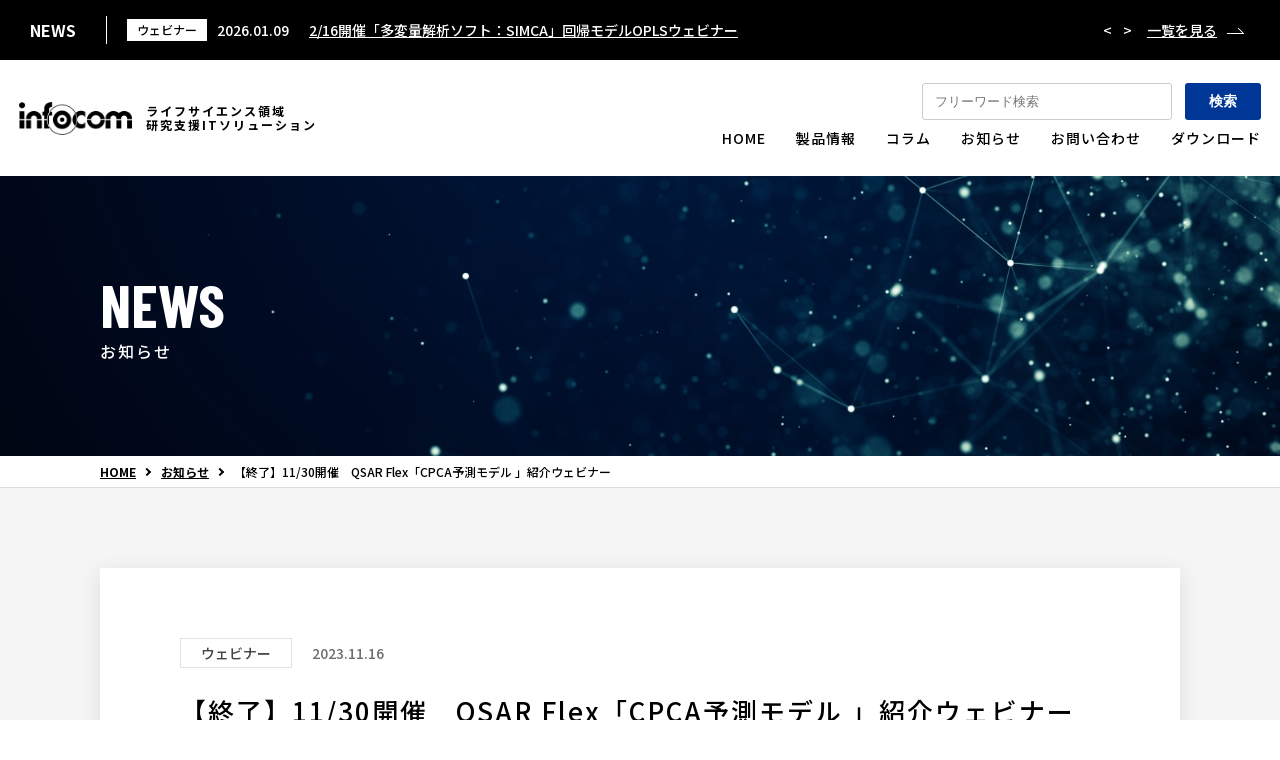

--- FILE ---
content_type: text/html; charset=UTF-8
request_url: https://www.infocom-science.jp/news/2023/11/16/2397/
body_size: 12192
content:
<!DOCTYPE html>
<html lang="ja">
<head>
<!-- Global site tag (gtag.js) - Google Analytics -->
<script async src="https://www.googletagmanager.com/gtag/js?id=G-HQCNBP6LL2"></script>
<script>
  window.dataLayer = window.dataLayer || [];
  function gtag(){dataLayer.push(arguments);}
  gtag('js', new Date());

  gtag('config', 'G-HQCNBP6LL2');
  gtag('config', 'UA-148339227-2');
</script>
<script>
  window.onload = function () {
    document.getElementById("js_floatingBanner_close").onclick = function () {
      this.parentNode.classList.add('js_close');
    };
  }
</script>
<meta charset="UTF-8">
<meta http-equiv="X-UA-Compatible" content="IE=edge" />
<meta name="format-detection" content="telephone=no">

<title>ライフサイエンス領域研究支援ITソリューション</title>




<meta name="viewport" content="width=device-width,initial-scale=1.0,minimum-scale=1.0,maximum-scale=1.0,user-scalable=0">
<script>
var agent = window.navigator.userAgent.toLowerCase();
var ipad = agent.indexOf('ipad') > -1 || agent.indexOf('macintosh') > -1 && 'ontouchend' in document;
if(ipad == true){
    viewportContent = "width=1080";
    document.querySelector("meta[name='viewport']").setAttribute("content", viewportContent);
}
</script>


<link rel="icon" href="https://www.infocom-science.jp/wp-content/themes/life/favicon/favicon.ico" type="image/vnd.microsoft.icon">

<script src="https://ajax.googleapis.com/ajax/libs/jquery/1.10.0/jquery.min.js"></script>
<script src="https://www.infocom-science.jp/wp-content/themes/life/common/js/jquery.smallarticles.js"></script>
<script src="https://www.infocom-science.jp/wp-content/themes/life/common/js/slick.min.js"></script>

<script src="https://www.infocom-science.jp/wp-content/themes/life/common/js/jquery.ofi.min.js"></script>
<link rel="stylesheet" href="https://www.infocom-science.jp/wp-content/themes/life/common/css/common.css?ver=202012" media="all">
<link rel="stylesheet" href="https://www.infocom-science.jp/wp-content/themes/life/css/slick.css" media="all">
<link rel="preconnect" href="https://fonts.gstatic.com">
<link href="https://fonts.googleapis.com/css2?family=Barlow+Condensed:wght@400;600;700&family=Noto+Sans+JP:wght@500;600;700&family=Roboto:wght@400;600;700&display=swap" rel="stylesheet">
	

		<!-- All in One SEO 4.9.3 - aioseo.com -->
	<meta name="description" content="ご案内 QSAR Flex『CPCA予測モデル』紹介ウェビナーを開催いたします。 MultiCASE社の最新ソ" />
	<meta name="robots" content="max-image-preview:large" />
	<link rel="canonical" href="https://www.infocom-science.jp/news/2023/11/16/2397/" />
	<meta name="generator" content="All in One SEO (AIOSEO) 4.9.3" />
		<meta property="og:locale" content="ja_JP" />
		<meta property="og:site_name" content="infocom-science | インフォコム株式会社はライフサイエンス領域に関する研究を支援するITソリューションを提供しています。" />
		<meta property="og:type" content="article" />
		<meta property="og:title" content="【終了】11/30開催 QSAR Flex「CPCA予測モデル 」紹介ウェビナー | infocom-science" />
		<meta property="og:description" content="ご案内 QSAR Flex『CPCA予測モデル』紹介ウェビナーを開催いたします。 MultiCASE社の最新ソ" />
		<meta property="og:url" content="https://www.infocom-science.jp/news/2023/11/16/2397/" />
		<meta property="article:published_time" content="2023-11-16T06:55:10+00:00" />
		<meta property="article:modified_time" content="2024-09-02T08:51:08+00:00" />
		<meta name="twitter:card" content="summary" />
		<meta name="twitter:title" content="【終了】11/30開催 QSAR Flex「CPCA予測モデル 」紹介ウェビナー | infocom-science" />
		<meta name="twitter:description" content="ご案内 QSAR Flex『CPCA予測モデル』紹介ウェビナーを開催いたします。 MultiCASE社の最新ソ" />
		<script type="application/ld+json" class="aioseo-schema">
			{"@context":"https:\/\/schema.org","@graph":[{"@type":"BreadcrumbList","@id":"https:\/\/www.infocom-science.jp\/news\/2023\/11\/16\/2397\/#breadcrumblist","itemListElement":[{"@type":"ListItem","@id":"https:\/\/www.infocom-science.jp#listItem","position":1,"name":"\u30db\u30fc\u30e0","item":"https:\/\/www.infocom-science.jp","nextItem":{"@type":"ListItem","@id":"https:\/\/www.infocom-science.jp\/news\/#listItem","name":"\u304a\u77e5\u3089\u305b"}},{"@type":"ListItem","@id":"https:\/\/www.infocom-science.jp\/news\/#listItem","position":2,"name":"\u304a\u77e5\u3089\u305b","item":"https:\/\/www.infocom-science.jp\/news\/","nextItem":{"@type":"ListItem","@id":"https:\/\/www.infocom-science.jp\/news\/subcategories\/webinar\/#listItem","name":"\u30a6\u30a7\u30d3\u30ca\u30fc"},"previousItem":{"@type":"ListItem","@id":"https:\/\/www.infocom-science.jp#listItem","name":"\u30db\u30fc\u30e0"}},{"@type":"ListItem","@id":"https:\/\/www.infocom-science.jp\/news\/subcategories\/webinar\/#listItem","position":3,"name":"\u30a6\u30a7\u30d3\u30ca\u30fc","item":"https:\/\/www.infocom-science.jp\/news\/subcategories\/webinar\/","nextItem":{"@type":"ListItem","@id":"https:\/\/www.infocom-science.jp\/news\/2023\/11\/16\/2397\/#listItem","name":"\u3010\u7d42\u4e86\u301111\/30\u958b\u50ac\u3000QSAR Flex\u300cCPCA\u4e88\u6e2c\u30e2\u30c7\u30eb \u300d\u7d39\u4ecb\u30a6\u30a7\u30d3\u30ca\u30fc"},"previousItem":{"@type":"ListItem","@id":"https:\/\/www.infocom-science.jp\/news\/#listItem","name":"\u304a\u77e5\u3089\u305b"}},{"@type":"ListItem","@id":"https:\/\/www.infocom-science.jp\/news\/2023\/11\/16\/2397\/#listItem","position":4,"name":"\u3010\u7d42\u4e86\u301111\/30\u958b\u50ac\u3000QSAR Flex\u300cCPCA\u4e88\u6e2c\u30e2\u30c7\u30eb \u300d\u7d39\u4ecb\u30a6\u30a7\u30d3\u30ca\u30fc","previousItem":{"@type":"ListItem","@id":"https:\/\/www.infocom-science.jp\/news\/subcategories\/webinar\/#listItem","name":"\u30a6\u30a7\u30d3\u30ca\u30fc"}}]},{"@type":"Organization","@id":"https:\/\/www.infocom-science.jp\/#organization","name":"\u30d8\u30eb\u30b9\u30b1\u30a2\u30b5\u30fc\u30d3\u30b9\u90e8","description":"\u30a4\u30f3\u30d5\u30a9\u30b3\u30e0\u682a\u5f0f\u4f1a\u793e\u306f\u30e9\u30a4\u30d5\u30b5\u30a4\u30a8\u30f3\u30b9\u9818\u57df\u306b\u95a2\u3059\u308b\u7814\u7a76\u3092\u652f\u63f4\u3059\u308bIT\u30bd\u30ea\u30e5\u30fc\u30b7\u30e7\u30f3\u3092\u63d0\u4f9b\u3057\u3066\u3044\u307e\u3059\u3002","url":"https:\/\/www.infocom-science.jp\/","logo":{"@type":"ImageObject","url":"https:\/\/www.infocom-science.jp\/wp-content\/uploads\/2023\/07\/infocom\u9ed2.png","@id":"https:\/\/www.infocom-science.jp\/news\/2023\/11\/16\/2397\/#organizationLogo","width":514,"height":151},"image":{"@id":"https:\/\/www.infocom-science.jp\/news\/2023\/11\/16\/2397\/#organizationLogo"}},{"@type":"WebPage","@id":"https:\/\/www.infocom-science.jp\/news\/2023\/11\/16\/2397\/#webpage","url":"https:\/\/www.infocom-science.jp\/news\/2023\/11\/16\/2397\/","name":"\u3010\u7d42\u4e86\u301111\/30\u958b\u50ac QSAR Flex\u300cCPCA\u4e88\u6e2c\u30e2\u30c7\u30eb \u300d\u7d39\u4ecb\u30a6\u30a7\u30d3\u30ca\u30fc | infocom-science","description":"\u3054\u6848\u5185 QSAR Flex\u300eCPCA\u4e88\u6e2c\u30e2\u30c7\u30eb\u300f\u7d39\u4ecb\u30a6\u30a7\u30d3\u30ca\u30fc\u3092\u958b\u50ac\u3044\u305f\u3057\u307e\u3059\u3002 MultiCASE\u793e\u306e\u6700\u65b0\u30bd","inLanguage":"ja","isPartOf":{"@id":"https:\/\/www.infocom-science.jp\/#website"},"breadcrumb":{"@id":"https:\/\/www.infocom-science.jp\/news\/2023\/11\/16\/2397\/#breadcrumblist"},"datePublished":"2023-11-16T15:55:10+09:00","dateModified":"2024-09-02T17:51:08+09:00"},{"@type":"WebSite","@id":"https:\/\/www.infocom-science.jp\/#website","url":"https:\/\/www.infocom-science.jp\/","name":"\u30e9\u30a4\u30d5\u30b5\u30a4\u30a8\u30f3\u30b9\u9818\u57df\u7814\u7a76\u652f\u63f4IT\u30bd\u30ea\u30e5\u30fc\u30b7\u30e7\u30f3 - \u30a4\u30f3\u30d5\u30a9\u30b3\u30e0\u682a\u5f0f\u4f1a\u793e","alternateName":"Healthcare Service Business - INFOCOM","description":"\u30a4\u30f3\u30d5\u30a9\u30b3\u30e0\u682a\u5f0f\u4f1a\u793e\u306f\u30e9\u30a4\u30d5\u30b5\u30a4\u30a8\u30f3\u30b9\u9818\u57df\u306b\u95a2\u3059\u308b\u7814\u7a76\u3092\u652f\u63f4\u3059\u308bIT\u30bd\u30ea\u30e5\u30fc\u30b7\u30e7\u30f3\u3092\u63d0\u4f9b\u3057\u3066\u3044\u307e\u3059\u3002","inLanguage":"ja","publisher":{"@id":"https:\/\/www.infocom-science.jp\/#organization"}}]}
		</script>
		<!-- All in One SEO -->

<link rel='dns-prefetch' href='//use.fontawesome.com' />
<link rel='dns-prefetch' href='//fonts.googleapis.com' />
<script type="text/javascript">
/* <![CDATA[ */
window._wpemojiSettings = {"baseUrl":"https:\/\/s.w.org\/images\/core\/emoji\/14.0.0\/72x72\/","ext":".png","svgUrl":"https:\/\/s.w.org\/images\/core\/emoji\/14.0.0\/svg\/","svgExt":".svg","source":{"concatemoji":"https:\/\/www.infocom-science.jp\/wp-includes\/js\/wp-emoji-release.min.js"}};
/*! This file is auto-generated */
!function(i,n){var o,s,e;function c(e){try{var t={supportTests:e,timestamp:(new Date).valueOf()};sessionStorage.setItem(o,JSON.stringify(t))}catch(e){}}function p(e,t,n){e.clearRect(0,0,e.canvas.width,e.canvas.height),e.fillText(t,0,0);var t=new Uint32Array(e.getImageData(0,0,e.canvas.width,e.canvas.height).data),r=(e.clearRect(0,0,e.canvas.width,e.canvas.height),e.fillText(n,0,0),new Uint32Array(e.getImageData(0,0,e.canvas.width,e.canvas.height).data));return t.every(function(e,t){return e===r[t]})}function u(e,t,n){switch(t){case"flag":return n(e,"\ud83c\udff3\ufe0f\u200d\u26a7\ufe0f","\ud83c\udff3\ufe0f\u200b\u26a7\ufe0f")?!1:!n(e,"\ud83c\uddfa\ud83c\uddf3","\ud83c\uddfa\u200b\ud83c\uddf3")&&!n(e,"\ud83c\udff4\udb40\udc67\udb40\udc62\udb40\udc65\udb40\udc6e\udb40\udc67\udb40\udc7f","\ud83c\udff4\u200b\udb40\udc67\u200b\udb40\udc62\u200b\udb40\udc65\u200b\udb40\udc6e\u200b\udb40\udc67\u200b\udb40\udc7f");case"emoji":return!n(e,"\ud83e\udef1\ud83c\udffb\u200d\ud83e\udef2\ud83c\udfff","\ud83e\udef1\ud83c\udffb\u200b\ud83e\udef2\ud83c\udfff")}return!1}function f(e,t,n){var r="undefined"!=typeof WorkerGlobalScope&&self instanceof WorkerGlobalScope?new OffscreenCanvas(300,150):i.createElement("canvas"),a=r.getContext("2d",{willReadFrequently:!0}),o=(a.textBaseline="top",a.font="600 32px Arial",{});return e.forEach(function(e){o[e]=t(a,e,n)}),o}function t(e){var t=i.createElement("script");t.src=e,t.defer=!0,i.head.appendChild(t)}"undefined"!=typeof Promise&&(o="wpEmojiSettingsSupports",s=["flag","emoji"],n.supports={everything:!0,everythingExceptFlag:!0},e=new Promise(function(e){i.addEventListener("DOMContentLoaded",e,{once:!0})}),new Promise(function(t){var n=function(){try{var e=JSON.parse(sessionStorage.getItem(o));if("object"==typeof e&&"number"==typeof e.timestamp&&(new Date).valueOf()<e.timestamp+604800&&"object"==typeof e.supportTests)return e.supportTests}catch(e){}return null}();if(!n){if("undefined"!=typeof Worker&&"undefined"!=typeof OffscreenCanvas&&"undefined"!=typeof URL&&URL.createObjectURL&&"undefined"!=typeof Blob)try{var e="postMessage("+f.toString()+"("+[JSON.stringify(s),u.toString(),p.toString()].join(",")+"));",r=new Blob([e],{type:"text/javascript"}),a=new Worker(URL.createObjectURL(r),{name:"wpTestEmojiSupports"});return void(a.onmessage=function(e){c(n=e.data),a.terminate(),t(n)})}catch(e){}c(n=f(s,u,p))}t(n)}).then(function(e){for(var t in e)n.supports[t]=e[t],n.supports.everything=n.supports.everything&&n.supports[t],"flag"!==t&&(n.supports.everythingExceptFlag=n.supports.everythingExceptFlag&&n.supports[t]);n.supports.everythingExceptFlag=n.supports.everythingExceptFlag&&!n.supports.flag,n.DOMReady=!1,n.readyCallback=function(){n.DOMReady=!0}}).then(function(){return e}).then(function(){var e;n.supports.everything||(n.readyCallback(),(e=n.source||{}).concatemoji?t(e.concatemoji):e.wpemoji&&e.twemoji&&(t(e.twemoji),t(e.wpemoji)))}))}((window,document),window._wpemojiSettings);
/* ]]> */
</script>
<style id='wp-emoji-styles-inline-css' type='text/css'>

	img.wp-smiley, img.emoji {
		display: inline !important;
		border: none !important;
		box-shadow: none !important;
		height: 1em !important;
		width: 1em !important;
		margin: 0 0.07em !important;
		vertical-align: -0.1em !important;
		background: none !important;
		padding: 0 !important;
	}
</style>
<link rel='stylesheet' id='wp-block-library-css' href='https://www.infocom-science.jp/wp-includes/css/dist/block-library/style.min.css' type='text/css' media='all' />
<link rel='stylesheet' id='aioseo/css/src/vue/standalone/blocks/table-of-contents/global.scss-css' href='https://www.infocom-science.jp/wp-content/plugins/all-in-one-seo-pack/dist/Lite/assets/css/table-of-contents/global.e90f6d47.css' type='text/css' media='all' />
<style id='classic-theme-styles-inline-css' type='text/css'>
/*! This file is auto-generated */
.wp-block-button__link{color:#fff;background-color:#32373c;border-radius:9999px;box-shadow:none;text-decoration:none;padding:calc(.667em + 2px) calc(1.333em + 2px);font-size:1.125em}.wp-block-file__button{background:#32373c;color:#fff;text-decoration:none}
</style>
<style id='global-styles-inline-css' type='text/css'>
body{--wp--preset--color--black: #000000;--wp--preset--color--cyan-bluish-gray: #abb8c3;--wp--preset--color--white: #ffffff;--wp--preset--color--pale-pink: #f78da7;--wp--preset--color--vivid-red: #cf2e2e;--wp--preset--color--luminous-vivid-orange: #ff6900;--wp--preset--color--luminous-vivid-amber: #fcb900;--wp--preset--color--light-green-cyan: #7bdcb5;--wp--preset--color--vivid-green-cyan: #00d084;--wp--preset--color--pale-cyan-blue: #8ed1fc;--wp--preset--color--vivid-cyan-blue: #0693e3;--wp--preset--color--vivid-purple: #9b51e0;--wp--preset--gradient--vivid-cyan-blue-to-vivid-purple: linear-gradient(135deg,rgba(6,147,227,1) 0%,rgb(155,81,224) 100%);--wp--preset--gradient--light-green-cyan-to-vivid-green-cyan: linear-gradient(135deg,rgb(122,220,180) 0%,rgb(0,208,130) 100%);--wp--preset--gradient--luminous-vivid-amber-to-luminous-vivid-orange: linear-gradient(135deg,rgba(252,185,0,1) 0%,rgba(255,105,0,1) 100%);--wp--preset--gradient--luminous-vivid-orange-to-vivid-red: linear-gradient(135deg,rgba(255,105,0,1) 0%,rgb(207,46,46) 100%);--wp--preset--gradient--very-light-gray-to-cyan-bluish-gray: linear-gradient(135deg,rgb(238,238,238) 0%,rgb(169,184,195) 100%);--wp--preset--gradient--cool-to-warm-spectrum: linear-gradient(135deg,rgb(74,234,220) 0%,rgb(151,120,209) 20%,rgb(207,42,186) 40%,rgb(238,44,130) 60%,rgb(251,105,98) 80%,rgb(254,248,76) 100%);--wp--preset--gradient--blush-light-purple: linear-gradient(135deg,rgb(255,206,236) 0%,rgb(152,150,240) 100%);--wp--preset--gradient--blush-bordeaux: linear-gradient(135deg,rgb(254,205,165) 0%,rgb(254,45,45) 50%,rgb(107,0,62) 100%);--wp--preset--gradient--luminous-dusk: linear-gradient(135deg,rgb(255,203,112) 0%,rgb(199,81,192) 50%,rgb(65,88,208) 100%);--wp--preset--gradient--pale-ocean: linear-gradient(135deg,rgb(255,245,203) 0%,rgb(182,227,212) 50%,rgb(51,167,181) 100%);--wp--preset--gradient--electric-grass: linear-gradient(135deg,rgb(202,248,128) 0%,rgb(113,206,126) 100%);--wp--preset--gradient--midnight: linear-gradient(135deg,rgb(2,3,129) 0%,rgb(40,116,252) 100%);--wp--preset--font-size--small: 13px;--wp--preset--font-size--medium: 20px;--wp--preset--font-size--large: 36px;--wp--preset--font-size--x-large: 42px;--wp--preset--spacing--20: 0.44rem;--wp--preset--spacing--30: 0.67rem;--wp--preset--spacing--40: 1rem;--wp--preset--spacing--50: 1.5rem;--wp--preset--spacing--60: 2.25rem;--wp--preset--spacing--70: 3.38rem;--wp--preset--spacing--80: 5.06rem;--wp--preset--shadow--natural: 6px 6px 9px rgba(0, 0, 0, 0.2);--wp--preset--shadow--deep: 12px 12px 50px rgba(0, 0, 0, 0.4);--wp--preset--shadow--sharp: 6px 6px 0px rgba(0, 0, 0, 0.2);--wp--preset--shadow--outlined: 6px 6px 0px -3px rgba(255, 255, 255, 1), 6px 6px rgba(0, 0, 0, 1);--wp--preset--shadow--crisp: 6px 6px 0px rgba(0, 0, 0, 1);}:where(.is-layout-flex){gap: 0.5em;}:where(.is-layout-grid){gap: 0.5em;}body .is-layout-flow > .alignleft{float: left;margin-inline-start: 0;margin-inline-end: 2em;}body .is-layout-flow > .alignright{float: right;margin-inline-start: 2em;margin-inline-end: 0;}body .is-layout-flow > .aligncenter{margin-left: auto !important;margin-right: auto !important;}body .is-layout-constrained > .alignleft{float: left;margin-inline-start: 0;margin-inline-end: 2em;}body .is-layout-constrained > .alignright{float: right;margin-inline-start: 2em;margin-inline-end: 0;}body .is-layout-constrained > .aligncenter{margin-left: auto !important;margin-right: auto !important;}body .is-layout-constrained > :where(:not(.alignleft):not(.alignright):not(.alignfull)){max-width: var(--wp--style--global--content-size);margin-left: auto !important;margin-right: auto !important;}body .is-layout-constrained > .alignwide{max-width: var(--wp--style--global--wide-size);}body .is-layout-flex{display: flex;}body .is-layout-flex{flex-wrap: wrap;align-items: center;}body .is-layout-flex > *{margin: 0;}body .is-layout-grid{display: grid;}body .is-layout-grid > *{margin: 0;}:where(.wp-block-columns.is-layout-flex){gap: 2em;}:where(.wp-block-columns.is-layout-grid){gap: 2em;}:where(.wp-block-post-template.is-layout-flex){gap: 1.25em;}:where(.wp-block-post-template.is-layout-grid){gap: 1.25em;}.has-black-color{color: var(--wp--preset--color--black) !important;}.has-cyan-bluish-gray-color{color: var(--wp--preset--color--cyan-bluish-gray) !important;}.has-white-color{color: var(--wp--preset--color--white) !important;}.has-pale-pink-color{color: var(--wp--preset--color--pale-pink) !important;}.has-vivid-red-color{color: var(--wp--preset--color--vivid-red) !important;}.has-luminous-vivid-orange-color{color: var(--wp--preset--color--luminous-vivid-orange) !important;}.has-luminous-vivid-amber-color{color: var(--wp--preset--color--luminous-vivid-amber) !important;}.has-light-green-cyan-color{color: var(--wp--preset--color--light-green-cyan) !important;}.has-vivid-green-cyan-color{color: var(--wp--preset--color--vivid-green-cyan) !important;}.has-pale-cyan-blue-color{color: var(--wp--preset--color--pale-cyan-blue) !important;}.has-vivid-cyan-blue-color{color: var(--wp--preset--color--vivid-cyan-blue) !important;}.has-vivid-purple-color{color: var(--wp--preset--color--vivid-purple) !important;}.has-black-background-color{background-color: var(--wp--preset--color--black) !important;}.has-cyan-bluish-gray-background-color{background-color: var(--wp--preset--color--cyan-bluish-gray) !important;}.has-white-background-color{background-color: var(--wp--preset--color--white) !important;}.has-pale-pink-background-color{background-color: var(--wp--preset--color--pale-pink) !important;}.has-vivid-red-background-color{background-color: var(--wp--preset--color--vivid-red) !important;}.has-luminous-vivid-orange-background-color{background-color: var(--wp--preset--color--luminous-vivid-orange) !important;}.has-luminous-vivid-amber-background-color{background-color: var(--wp--preset--color--luminous-vivid-amber) !important;}.has-light-green-cyan-background-color{background-color: var(--wp--preset--color--light-green-cyan) !important;}.has-vivid-green-cyan-background-color{background-color: var(--wp--preset--color--vivid-green-cyan) !important;}.has-pale-cyan-blue-background-color{background-color: var(--wp--preset--color--pale-cyan-blue) !important;}.has-vivid-cyan-blue-background-color{background-color: var(--wp--preset--color--vivid-cyan-blue) !important;}.has-vivid-purple-background-color{background-color: var(--wp--preset--color--vivid-purple) !important;}.has-black-border-color{border-color: var(--wp--preset--color--black) !important;}.has-cyan-bluish-gray-border-color{border-color: var(--wp--preset--color--cyan-bluish-gray) !important;}.has-white-border-color{border-color: var(--wp--preset--color--white) !important;}.has-pale-pink-border-color{border-color: var(--wp--preset--color--pale-pink) !important;}.has-vivid-red-border-color{border-color: var(--wp--preset--color--vivid-red) !important;}.has-luminous-vivid-orange-border-color{border-color: var(--wp--preset--color--luminous-vivid-orange) !important;}.has-luminous-vivid-amber-border-color{border-color: var(--wp--preset--color--luminous-vivid-amber) !important;}.has-light-green-cyan-border-color{border-color: var(--wp--preset--color--light-green-cyan) !important;}.has-vivid-green-cyan-border-color{border-color: var(--wp--preset--color--vivid-green-cyan) !important;}.has-pale-cyan-blue-border-color{border-color: var(--wp--preset--color--pale-cyan-blue) !important;}.has-vivid-cyan-blue-border-color{border-color: var(--wp--preset--color--vivid-cyan-blue) !important;}.has-vivid-purple-border-color{border-color: var(--wp--preset--color--vivid-purple) !important;}.has-vivid-cyan-blue-to-vivid-purple-gradient-background{background: var(--wp--preset--gradient--vivid-cyan-blue-to-vivid-purple) !important;}.has-light-green-cyan-to-vivid-green-cyan-gradient-background{background: var(--wp--preset--gradient--light-green-cyan-to-vivid-green-cyan) !important;}.has-luminous-vivid-amber-to-luminous-vivid-orange-gradient-background{background: var(--wp--preset--gradient--luminous-vivid-amber-to-luminous-vivid-orange) !important;}.has-luminous-vivid-orange-to-vivid-red-gradient-background{background: var(--wp--preset--gradient--luminous-vivid-orange-to-vivid-red) !important;}.has-very-light-gray-to-cyan-bluish-gray-gradient-background{background: var(--wp--preset--gradient--very-light-gray-to-cyan-bluish-gray) !important;}.has-cool-to-warm-spectrum-gradient-background{background: var(--wp--preset--gradient--cool-to-warm-spectrum) !important;}.has-blush-light-purple-gradient-background{background: var(--wp--preset--gradient--blush-light-purple) !important;}.has-blush-bordeaux-gradient-background{background: var(--wp--preset--gradient--blush-bordeaux) !important;}.has-luminous-dusk-gradient-background{background: var(--wp--preset--gradient--luminous-dusk) !important;}.has-pale-ocean-gradient-background{background: var(--wp--preset--gradient--pale-ocean) !important;}.has-electric-grass-gradient-background{background: var(--wp--preset--gradient--electric-grass) !important;}.has-midnight-gradient-background{background: var(--wp--preset--gradient--midnight) !important;}.has-small-font-size{font-size: var(--wp--preset--font-size--small) !important;}.has-medium-font-size{font-size: var(--wp--preset--font-size--medium) !important;}.has-large-font-size{font-size: var(--wp--preset--font-size--large) !important;}.has-x-large-font-size{font-size: var(--wp--preset--font-size--x-large) !important;}
.wp-block-navigation a:where(:not(.wp-element-button)){color: inherit;}
:where(.wp-block-post-template.is-layout-flex){gap: 1.25em;}:where(.wp-block-post-template.is-layout-grid){gap: 1.25em;}
:where(.wp-block-columns.is-layout-flex){gap: 2em;}:where(.wp-block-columns.is-layout-grid){gap: 2em;}
.wp-block-pullquote{font-size: 1.5em;line-height: 1.6;}
</style>
<link rel='stylesheet' id='bfb_fontawesome_stylesheet-css' href='https://use.fontawesome.com/releases/v5.12.1/css/all.css' type='text/css' media='all' />
<link rel='stylesheet' id='bfb_font_Montserrat-css' href='https://fonts.googleapis.com/css?family=Montserrat&#038;display=swap' type='text/css' media='all' />
<link rel='stylesheet' id='ez-toc-css' href='https://www.infocom-science.jp/wp-content/plugins/easy-table-of-contents/assets/css/screen.min.css' type='text/css' media='all' />
<style id='ez-toc-inline-css' type='text/css'>
div#ez-toc-container .ez-toc-title {font-size: 120%;}div#ez-toc-container .ez-toc-title {font-weight: 500;}div#ez-toc-container ul li , div#ez-toc-container ul li a {font-size: 95%;}div#ez-toc-container ul li , div#ez-toc-container ul li a {font-weight: 500;}div#ez-toc-container nav ul ul li {font-size: 90%;}div#ez-toc-container {background: #fff;border: 1px solid #ddd;width: 75%;}div#ez-toc-container p.ez-toc-title , #ez-toc-container .ez_toc_custom_title_icon , #ez-toc-container .ez_toc_custom_toc_icon {color: #999;}div#ez-toc-container ul.ez-toc-list a {color: #428bca;}div#ez-toc-container ul.ez-toc-list a:hover {color: #2a6496;}div#ez-toc-container ul.ez-toc-list a:visited {color: #428bca;}.ez-toc-counter nav ul li a::before {color: ;}.ez-toc-box-title {font-weight: bold; margin-bottom: 10px; text-align: center; text-transform: uppercase; letter-spacing: 1px; color: #666; padding-bottom: 5px;position:absolute;top:-4%;left:5%;background-color: inherit;transition: top 0.3s ease;}.ez-toc-box-title.toc-closed {top:-25%;}
.ez-toc-container-direction {direction: ltr;}.ez-toc-counter ul{counter-reset: item ;}.ez-toc-counter nav ul li a::before {content: counters(item, '.', decimal) '. ';display: inline-block;counter-increment: item;flex-grow: 0;flex-shrink: 0;margin-right: .2em; float: left; }.ez-toc-widget-direction {direction: ltr;}.ez-toc-widget-container ul{counter-reset: item ;}.ez-toc-widget-container nav ul li a::before {content: counters(item, '.', decimal) '. ';display: inline-block;counter-increment: item;flex-grow: 0;flex-shrink: 0;margin-right: .2em; float: left; }
</style>
<script type="text/javascript" src="https://www.infocom-science.jp/wp-includes/js/jquery/jquery.min.js" id="jquery-core-js"></script>
<script type="text/javascript" src="https://www.infocom-science.jp/wp-includes/js/jquery/jquery-migrate.min.js" id="jquery-migrate-js"></script>
<link rel="https://api.w.org/" href="https://www.infocom-science.jp/wp-json/" /><link rel="EditURI" type="application/rsd+xml" title="RSD" href="https://www.infocom-science.jp/xmlrpc.php?rsd" />

<link rel='shortlink' href='https://www.infocom-science.jp/?p=2397' />
<link rel="alternate" type="application/json+oembed" href="https://www.infocom-science.jp/wp-json/oembed/1.0/embed?url=https%3A%2F%2Fwww.infocom-science.jp%2Fnews%2F2023%2F11%2F16%2F2397%2F" />
<link rel="alternate" type="text/xml+oembed" href="https://www.infocom-science.jp/wp-json/oembed/1.0/embed?url=https%3A%2F%2Fwww.infocom-science.jp%2Fnews%2F2023%2F11%2F16%2F2397%2F&#038;format=xml" />
<link rel="icon" href="https://www.infocom-science.jp/wp-content/uploads/2021/01/cropped-infocom-32x32.png" sizes="32x32" />
<link rel="icon" href="https://www.infocom-science.jp/wp-content/uploads/2021/01/cropped-infocom-192x192.png" sizes="192x192" />
<link rel="apple-touch-icon" href="https://www.infocom-science.jp/wp-content/uploads/2021/01/cropped-infocom-180x180.png" />
<meta name="msapplication-TileImage" content="https://www.infocom-science.jp/wp-content/uploads/2021/01/cropped-infocom-270x270.png" />
		<style type="text/css" id="wp-custom-css">
			.bl_floatingBanner {
  position: fixed;
  bottom: 0;
  right: 10px;
  width: 150px;
  max-width: 100%;
}
.bl_floatingBanner.js_close {
  display: none;
}
.bl_floatingBanner_img {
  display: block;
  transition: 0.3s;
}
.bl_floatingBanner_img:hover {
  opacity: 0.6;
}
.bl_floatingBanner_close {
  width: 15px;
  height: 15px;
  position: absolute;
  right: 0;
  top: -15px;
  cursor: pointer;
}
.bl_floatingBanner_close::before, .bl_floatingBanner_close::after {
  content: "";
  position: absolute;
  top: 50%;
  left: 50%;
  width: 2px;
  height: 15px;
  background: #333;
}
.bl_floatingBanner_close::before {
  transform: translate(-50%,-50%) rotate(45deg);
}
.bl_floatingBanner_close::after {
  transform: translate(-50%,-50%) rotate(-45deg);
}
		</style>
		

<link rel="stylesheet" href="https://www.infocom-science.jp/wp-content/themes/life/css/single.css?ver=202011" media="screen, print">



</head>
<body>


<div class="body_wrapper">
		

		
					<div id="top_news">

				<h2 class="top_news_title">NEWS</h2>

				<div class="pickup_news_list">
					<div>
													<div>
	<a href="https://www.infocom-science.jp/news/2026/01/09/3409/">

		<div class="info">
			
			<span class="label_categories">
													<span class="color1">ウェビナー </span>
											</span>
			<span class="date">2026.01.09</span>
			<span class="title">2/16開催「多変量解析ソフト：SIMCA」回帰モデルOPLSウェビナー</span>
		</div>
		
	</a>
</div>													<div>
	<a href="https://www.infocom-science.jp/news/2025/12/02/3377/">

		<div class="info">
			
			<span class="label_categories">
													<span class="color1">ウェビナー </span>
											</span>
			<span class="date">2025.12.02</span>
			<span class="title">【終了】1/7開催「多変量解析ソフトSIMCA®」ベーシックウェビナー</span>
		</div>
		
	</a>
</div>													<div>
	<a href="https://www.infocom-science.jp/news/2025/11/23/3350/">

		<div class="info">
			
			<span class="label_categories">
													<span class="color1">ウェビナー </span>
											</span>
			<span class="date">2025.11.23</span>
			<span class="title">【終了】12/17 開催　バイオ研究にもおすすめ！電子実験ノート『Labstep』ご紹介ウェビナー</span>
		</div>
		
	</a>
</div>													<div>
	<a href="https://www.infocom-science.jp/news/2025/11/18/3362/">

		<div class="info">
			
			<span class="label_categories">
													<span class="color1">ウェビナー </span>
											</span>
			<span class="date">2025.11.18</span>
			<span class="title">【終了】12/10 無料ウェビナー「AnalyzerPro XD による質量分析データ処理」</span>
		</div>
		
	</a>
</div>																	</div>
				</div>

				<a class="more_link pc_mode" href="https://www.infocom-science.jp/news/">一覧を見る</a>
			</div>
		

	<header id="header" class="intro_section content">
		<div class="inner">

								<a id="h_logo" href="https://www.infocom-science.jp/"><img src="https://www.infocom-science.jp/wp-content/themes/life/common/img/header/logo.png" width="113" alt="ライフサイエンス領域研究支援ITソリューション"><span class="logo_txt">ライフサイエンス領域<br>研究支援ITソリューション</span></a>
				
				

								<nav class="site-navigation">

					<div class="pc_mode">
						
						<div class="h_menu">

							<form class="search_form" action="https://www.infocom-science.jp/product/" method="get">
								<input class="ssp" type="text" name="s" value="" placeholder="フリーワード検索">
								<input class="submitsp" type="submit" name="submit" value="検索">
							</form>
						</div>

					</div>

					<div class="form_inner sp_mode">
						
					<form class="search_form" action="https://www.infocom-science.jp/product/" method="get">
						<input class="ssp" type="text" name="s" value="" placeholder="フリーワード検索">
						<input class="submitsp" type="submit" name="submit" value="検索">
					</form>
					</div>

					<div class="menu-gnav-container"><ul id="menu-gnav" class="menu"><li class="menu-item menu-item-type-custom menu-item-object-custom menu-item-8"><a href="/"><span class="txt">HOME</span></a></li>
<li class="menu-item menu-item-type-post_type_archive menu-item-object-product menu-item-543"><a href="https://www.infocom-science.jp/product/"><span class="txt">製品情報</span></a></li>
<li class="menu-item menu-item-type-post_type_archive menu-item-object-column menu-item-359"><a href="https://www.infocom-science.jp/column/"><span class="txt">コラム</span></a></li>
<li class="menu-item menu-item-type-post_type_archive menu-item-object-news menu-item-361 current-menu-item"><a href="https://www.infocom-science.jp/news/"><span class="txt">お知らせ</span></a></li>
<li class="menu-item menu-item-type-custom menu-item-object-custom menu-item-15"><a href="/contact/"><span class="txt">お問い合わせ</span></a></li>
<li class="menu-item menu-item-type-post_type menu-item-object-page menu-item-372"><a href="https://www.infocom-science.jp/downloadrequest/"><span class="txt">ダウンロード</span></a></li>
</ul></div>
				</nav>

				<button class="sp_mode c-hamburger c-hamburger--htx">
					<span><span>メニュー</span></span>
				</button>



			</div>


		</header>
		<div id="content_wrap" class="animateinview" data-animinview="fadeIn">
 
	
		




	<h1 class="h_type00 type1">

		<span class="inner1080">


			<span class="english">NEWS</span>
			<span class="japanese">お知らせ</span>
		</span>

	</h1>
	<div class="breadcrumns_wrap"><div class="inner1080"><ul id="breadcrumbs"><li><a href="https://www.infocom-science.jp">HOME</a></li><li><a href="https://www.infocom-science.jp/news/">お知らせ</a></li><li>【終了】11/30開催　QSAR Flex「CPCA予測モデル 」紹介ウェビナー</li></ul></div></div>

	<div id="main" class="background">


		<div class="main_box inner1080">

			<div class="shadowbox">


				<div class="single clearafterme">
					<div class="over_title">

						<span class="label_categories">
																						<span class="color1">ウェビナー </span>
																				</span>
						<span class="date">2023.11.16</span>
					</div>	
					<h1 class="single_type"><span>【終了】11/30開催　QSAR Flex「CPCA予測モデル 」紹介ウェビナー</span></h1>
															<div class="wysiwyg">
						<div id="ez-toc-container" class="ez-toc-v2_0_80 counter-hierarchy ez-toc-counter ez-toc-custom ez-toc-container-direction">
<div class="ez-toc-title-container"><p class="ez-toc-title" style="cursor:inherit">INDEX</p>
</div><nav><ul class='ez-toc-list ez-toc-list-level-1 ' ><li class='ez-toc-page-1 ez-toc-heading-level-3'><a class="ez-toc-link ez-toc-heading-1" href="#%E3%81%94%E6%A1%88%E5%86%85" >ご案内</a></li><li class='ez-toc-page-1 ez-toc-heading-level-3'><a class="ez-toc-link ez-toc-heading-2" href="#%E9%96%8B%E5%82%AC%E6%97%A5" >開催日</a></li><li class='ez-toc-page-1 ez-toc-heading-level-3'><a class="ez-toc-link ez-toc-heading-3" href="#%E5%8F%82%E5%8A%A0%E8%B2%BB" >参加費</a></li><li class='ez-toc-page-1 ez-toc-heading-level-3'><a class="ez-toc-link ez-toc-heading-4" href="#%E3%81%8A%E7%94%B3%E8%BE%BC%E3%81%BF" >お申込み</a></li><li class='ez-toc-page-1 ez-toc-heading-level-3'><a class="ez-toc-link ez-toc-heading-5" href="#%E8%A3%BD%E5%93%81%E6%83%85%E5%A0%B1" >製品情報</a></li></ul></nav></div>
<h3><span class="ez-toc-section" id="%E3%81%94%E6%A1%88%E5%86%85"></span>ご案内<span class="ez-toc-section-end"></span></h3>
<p>QSAR Flex『CPCA予測モデル』紹介ウェビナーを開催いたします。</p>
<p>MultiCASE社の最新ソフト&#8221;QSAR Flex&#8221;は、ニトロソアミン類の発がん性評価をサポートします。これまでのリードアクロスモジュールに加え、CPCA（Carcinogenic Potency Categorization Approach）ポテンシーカテゴリー予測モジュールが先日追加されました。本ウェビナーでは弊社担当者からの製品紹介の後、MultiCASE社の開発者であるDr. Suman ChakravartiによるCPCA予測モデルの紹介動画をご視聴頂けます。</p>
<p>ウェビナー後のアンケートにて、ご質問等も受け付けています。<br />
是非ふるってご参加ください。</p>
<p>【内容】<br />
1. QSAR Flexのニトロソアミン類発がん性評価バンドルの紹介（約５分）<br />
2. Dr. Suman ChakravartiによるCPCA予測モデルの紹介<br />
『Carcinogenic Potency Categorization Approach (CPCA) for N-Nitrosamines &#8211; A New Module in QSAR Flex &#8211; 』（約25分）</p>
<p>※第一回の録画のご視聴となります。</p>
<h3 style="text-align: left;"><span class="ez-toc-section" id="%E9%96%8B%E5%82%AC%E6%97%A5"></span><strong>開催日</strong><span class="ez-toc-section-end"></span></h3>
<p>2023年11月30日　<strong>11:00開始　11:30終了予定</strong></p>
<h3 style="text-align: left;"><span class="ez-toc-section" id="%E5%8F%82%E5%8A%A0%E8%B2%BB"></span><strong>参加費</strong><span class="ez-toc-section-end"></span></h3>
<p>無料です。お気軽にお申し込みください</p>
<h3 style="text-align: left;"><span class="ez-toc-section" id="%E3%81%8A%E7%94%B3%E8%BE%BC%E3%81%BF"></span>お申込み<span class="ez-toc-section-end"></span></h3>
<p><a href="https://www.infocom-science.jp/231130qfcpca/">こちらから申し込みください。</a></p>
<p>※同業他社の方のご参加をお断りする場合もございます。<br />
※申し込みが多い場合は登録を早めに締め切る場合もございます。<br />
※最新版のZOOMをインストールをお願いいたします。</p>
<h3><span class="ez-toc-section" id="%E8%A3%BD%E5%93%81%E6%83%85%E5%A0%B1"></span>製品情報<span class="ez-toc-section-end"></span></h3>
<p><a href="https://www.infocom-science.jp/product/detail/qsar-flex/">in silicoリスク評価支援ツール：QSAR Flex</a></p>
					</div>



				</div>
			</div>
		</div>
	</div>

		

			<div class="related_posts">

		<h2 class="h_type02">関連記事</h2>

		<div class="inner840">
			
			<div class="cat_list">
							<ul>
					<li class=" current-cat"><a href="https://www.infocom-science.jp/news/">すべて</a></li>
						<li class="cat-item cat-item-315"><a href="https://www.infocom-science.jp/news/subcategories/webinar/">ウェビナー</a>
</li>
	<li class="cat-item cat-item-327"><a href="https://www.infocom-science.jp/news/subcategories/others/">その他、ご案内</a>
</li>
	<li class="cat-item cat-item-5"><a href="https://www.infocom-science.jp/news/subcategories/user-meeting/">ユーザー会情報</a>
</li>
	<li class="cat-item cat-item-6"><a href="https://www.infocom-science.jp/news/subcategories/events/">イベント</a>
</li>
				</ul>
			</div>

			<div class="news_list">
				<ul>
																<li>
	<a href="https://www.infocom-science.jp/news/2026/01/09/3409/">
				<div class="image"><img src="https://www.infocom-science.jp/wp-content/themes/life/common/img/other/noimage.jpg" alt=""></div>
		
		<div class="info">
			
			
			<span class="date">2026.01.09</span>
			<span class="label_categories">
																	<span class="color1">ウェビナー </span>
											</span>			<span class="title">2/16開催「多変量解析ソフト：SIMCA」回帰モデルOPLSウェビナー</span>
		</div>
		
	</a>
</li>											<li>
	<a href="https://www.infocom-science.jp/news/2025/12/02/3377/">
				<div class="image"><img src="https://www.infocom-science.jp/wp-content/themes/life/common/img/other/noimage.jpg" alt=""></div>
		
		<div class="info">
			
			
			<span class="date">2025.12.02</span>
			<span class="label_categories">
																	<span class="color1">ウェビナー </span>
											</span>			<span class="title">【終了】1/7開催「多変量解析ソフトSIMCA®」ベーシックウェビナー</span>
		</div>
		
	</a>
</li>											<li>
	<a href="https://www.infocom-science.jp/news/2025/11/23/3350/">
				<div class="image"><img src="https://www.infocom-science.jp/wp-content/themes/life/common/img/other/noimage.jpg" alt=""></div>
		
		<div class="info">
			
			
			<span class="date">2025.11.23</span>
			<span class="label_categories">
																	<span class="color1">ウェビナー </span>
											</span>			<span class="title">【終了】12/17 開催　バイオ研究にもおすすめ！電子実験ノート『Labstep』ご紹介ウェビナー</span>
		</div>
		
	</a>
</li>											<li>
	<a href="https://www.infocom-science.jp/news/2025/11/18/3362/">
				<div class="image"><img src="https://www.infocom-science.jp/wp-content/themes/life/common/img/other/noimage.jpg" alt=""></div>
		
		<div class="info">
			
			
			<span class="date">2025.11.18</span>
			<span class="label_categories">
																	<span class="color1">ウェビナー </span>
											</span>			<span class="title">【終了】12/10 無料ウェビナー「AnalyzerPro XD による質量分析データ処理」</span>
		</div>
		
	</a>
</li>									</ul>
			</div>
		</div>

	</div>
	
	<div class="button02 mb100"><a class="link" href="https://www.infocom-science.jp/news/"><span>一覧を見る</span></a></div>


<div class="f_cta">

	<div class="inner1080">
		<div class="cta_list">
			<a href="https://www.infocom-science.jp/contact/">
				<span class="jp">お問い合わせ</span>
				<span class="en">Contact</span>
			</a>
			<a href="https://www.infocom-science.jp/downloadrequest/">
				<span class="jp">ダウンロード</span>
				<span class="en">Download</span>
			</a>
		</div>
	</div>
	
</div>

<footer>

	<div class="inner1080">
		<div class="corporate">
								<a id="f_logo" href="https://www.infocom-science.jp/"><img src="https://www.infocom-science.jp/wp-content/themes/life/common/img/footer/f_logo.png" width="127" alt="ライフサイエンス領域研究支援ITソリューション"><span class="logo_txt">ライフサイエンス領域<br>研究支援ITソリューション</span></a>
							</div>
		</div>
	</footer>

	<div class="f_menu">
		<dl>
			<dt>インフォコムグループサイト</dt>
			<dd>
				<ul>
					<li><a href="https://www.infocom.co.jp/ja/index.html" target="_blank" rel="noopener">TOP</a></li>
					<li><a href="https://www.infocom.co.jp/ja/business.html" target="_blank" rel="noopener">Business</a></li>
					<li><a href="https://www.infocom.co.jp/ja/ir.html" target="_blank" rel="noopener">IR</a></li>
					<li><a href="https://www.infocom.co.jp/ja/company.html" target="_blank" rel="noopener">About us</a></li>
					<li><a href="https://www.infocom.co.jp/ja/news.html" target="_blank" rel="noopener">News</a></li>
					<li><a href="https://www.infocom.co.jp/ja/recruit.html" target="_blank" rel="noopener">Recruit</a></li>
					<li><a href="https://www.infocom.co.jp/ja/privacy.html" target="_blank" rel="noopener">個人情報保護方針</a></li>
					<li><a href="https://www.infocom.co.jp/ja/sitepolicy.html" target="_blank" rel="noopener">サイトのご利用について</a></li>
				</ul>
			</dd>
		</dl>
		<div class="copy">
			<span>COPYRIGHT&copy;INFOCOM CORPORATION ALL rihgts Reserved.</span>
		</div>
	</div>


		
		<script>

			$(document).ready(function() {

		// if ($(window).width() > 1080) {
			$('#top_news .pickup_news_list > div').slick({
				dots: false,
				infinite: true,
				speed: 500,
				autoplay: true,
  				autoplaySpeed: 5000,
				fade: true,
				cssEase: 'linear',
				arrows: true,
				swipe: false,
				nextArrow: '<span class="arrows next">></span>',
				prevArrow: '<span class="arrows prev"><</span>',
				slidesToShow: 1,
				// responsive: [
				// {
				// 	breakpoint: 1080,
				// 	slidesToShow: 1,
				// 	arrows: false,
				// },
			});
		// }

	});
</script>
<script>
			$(function(){
				var obj = $('#k3form_embed');
				if (obj.length) {
					obj.on('load',function(){
						$(window).scrollTop(0);
						//$("html,body").animate({scrollTop:obj.offset().top}, 500);
					});
				}
			});
</script>



<script type="text/javascript" src="https://www.infocom-science.jp/wp-content/plugins/blog-floating-button/js/jquery.cookie.js" id="bfb_js_cookie-js"></script>
<!-- </div> -->
</body>
</html>

<script type="text/javascript">var Kairos3Tracker="infocom_science";</script><script type="text/javascript" charset="utf-8" src="//c.k3r.jp"></script>
<!-- Dynamic page generated in 1.739 seconds. -->
<!-- Cached page generated by WP-Super-Cache on 2026-01-21 19:21:55 -->

<!-- super cache -->

--- FILE ---
content_type: text/css
request_url: https://www.infocom-science.jp/wp-content/themes/life/common/css/common.css?ver=202012
body_size: 10255
content:
@charset "UTF-8";
/*=================================================================
Version:  1.0
Author: 
Author URI: 
Tags:  Original
=================================================================*/

/* elements tags
----------------------------------------------------------------*/


html{
	font-family: 'Noto Sans JP', sans-serif;
	color: #000;
	font-size: 14px;
}
html, body, div, span, object, iframe,
h1, h2, h3, h4, h5, h6, p, blockquote, pre,
abbr, address, cite, code,
del, dfn, em, img, ins, kbd, q, samp,
small, strong, var,
b, i,
dl, dt, dd, ol, ul, li,
fieldset, form, label, legend,
table, caption, tbody, tfoot, thead, tr, th, td,
article, aside, canvas, details, figcaption, figure, 
footer, header, hgroup, menu, nav, section, summary,
time, mark, audio, video {
	margin: 0;
	padding: 0;
	border: 0;
	background: transparent;
	outline: 0;
	vertical-align: baseline;
}

img{
	vertical-align: top;
}

sup{
	font-size: 0.7em;
}

h1,h2,h3,h4,h5,h6{
	font-weight: normal;
}

body {
	line-height: 1;
}
@media screen and (min-width:769px){

	nav ul {
		list-style-type: none;
		list-style: none;
	}

}

ul,
ol{
	list-style-type: none;
	list-style: none;
}

blockquote, q {
	quotes: none;
}

blockquote: before, blockquote: after,
q: before, q: after {
	content: '';
	content: none;
}

a {
	display: inline-block;
	margin: 0;
	padding: 0;
}

table {
	border-collapse: collapse;
	border-spacing: 0;
}

sup{
	font-size: 0.5em;
}

/* MARGINS */

.mb00{margin-bottom: 0px!important;}
.mb10{margin-bottom: 10px!important;}
.mb20{margin-bottom: 20px!important;}
.mb30{margin-bottom: 30px!important;}
.mb40{margin-bottom: 40px!important;}
.mb50{margin-bottom: 50px!important;}
.mb60{margin-bottom: 60px!important;}
.mb70{margin-bottom: 70px!important;}
.mb80{margin-bottom: 80px!important;}
.mb90{margin-bottom: 90px!important;}
.mb100{margin-bottom: 100px!important;}
.mb110{margin-bottom: 110px!important;}
.mb120{margin-bottom: 120px!important;}
.mb130{margin-bottom: 130px!important;}
.mb140{margin-bottom: 140px!important;}
.mb150{margin-bottom: 150px!important;}
@media screen and (max-width: 767px){
	.mb10{margin-bottom: 5px!important;}
	.mb20{margin-bottom: 10px!important;}
	.mb30{margin-bottom: 15px!important;}
	.mb40{margin-bottom: 40px!important;}
	.mb50{margin-bottom: 25px!important;}
	.mb60{margin-bottom: 30px!important;}
	.mb70{margin-bottom: 35px!important;}
	.mb80{margin-bottom: 40px!important;}
	.mb90{margin-bottom: 45px!important;}
	.mb100{margin-bottom: 50px!important;}
	.mb110{margin-bottom: 55px!important;}
	.mb120{margin-bottom: 60px!important;}
	.mb130{margin-bottom: 65px!important;}
	.mb140{margin-bottom: 70px!important;}
	.mb150{margin-bottom: 75px!important;}
}


/* FLOATERS & CLEARERS */
.clearafterme:after{
	content: " "; 
	display: block; 
	height: 0; 
	clear: both;
}

.clearme{
	clear: both;
}

.f_left{
	float: left;
}

img.f_left{
	margin-right: 20px;
}

.f_right{
	float: right;
}

img.f_right{
	margin-left: 40px;
}

img.f_right + img.f_right{
	clear: right;
	margin-top: 20px;
}

.object-fit-img,
.object-fit-img_container img{
	object-fit: cover;
	font-family: 'object-fit: cover;'
}

@media screen and (min-width:768px){
	.sp_mode{ display: none!important; }
}

@media screen and (max-width:767px){
	.pc_mode{ display: none!important; }
}

@media screen and (min-width:1081px){
	#header .sp_mode{ display: none!important; }
	#header .pc_mode{ display: block!important; }
}

@media screen and (max-width:1080px){
	#header .pc_mode{ display: none!important; }
	#header .sp_mode{ display: block!important; }
}

@media print {
	body {
		width: 1080px;
		-webkit-print-color-adjust: exact;
		color-adjust: exact;
	}
	#content_wrap {
		width: 100%!important;
		margin-left: 0!important;
	}
	#header{
		display: none;
		position: absolute!important;
	}
	.pc_mode{ display: block!important; }
	.sp_mode{ display: none!important; }
	.inline_pc_mode{ display: inline!important; }
	.inline_sp_mode{ display: none!important; }

}


@media screen and (min-width:768px){

	.sp_tel_link{
		text-decoration: none;
		pointer-events: none;
	}

}

@media screen and (max-width:767px){
	.f_right{
		float: none;
	}

	img.f_right{
		margin-left: 0;
		display: block;
		margin-bottom: 10px;
	}
}

/*TEXT-ALIGN Class*/
.t_left {text-align: left;}
.t_center{text-align: center;}
.t_right{text-align: right;}



/* INLINE STYLE TAGS */

.f10{font-size: 10px!important;}
.f12{font-size: 12px!important;}
.f14{font-size: 14px!important;}
.f16{font-size: 16px!important;}
.msg.f16{font-size: 16px!important;}

.bold{
	font-weight: 700;
}

.skewed{
	transform: skew(-11deg);
	display: inline-block;
}

.red{
	color: #D80000 !important;
}

.copyright{
	/*display: none;*/
}

.underline{
	text-decoration: underline;
}

.unserline{
	font-weight: 700;
	background: linear-gradient(transparent 50%, #FFFF00 50%, #FFFF00 87%, transparent 87%);
}

.no_border{
	border-bottom: none !important;
}

.pdf_icon {
	padding-right: 32px;
	/*background: url(../img/other/icon_pdf.png)no-repeat 100% 50%;*/
}

div.center_btn{
	text-align: center;
	margin-top: 40px;
	margin-bottom: 20px; 
}

.button01{
	text-align: center;
}

.button01 a{
	position: relative;
	background: #003797;
	color: #fff;
	width: 86%;
	max-width: 360px;
	line-height: 60px;
	box-sizing: border-box;
	text-decoration: none;

	-webkit-transition: 0.3s;
	-o-transition: 0.3s;
	transition: 0.3s;
}

.button01 span{
	font-size: 14px;
	letter-spacing: 2px;
	color: #fff;
	font-weight: 700;
	background: url(../img/other/icon_search.png) no-repeat 100% 50%;
	padding-right: 30px;
}


@media screen and (min-width:768px){

	.button01 a:hover{
		background: #5b6575;
	}

	.button01 a:hover span{
		color: #FFF;
	}
	.button01 a:hover:after{
		border-color: #0037a4;
	}

}

@media screen and (max-width:767px){

	.button01{
		margin-bottom: 27px;
	}

	.button01 a{
		line-height: 49px;
	}


}



.button02{
	text-align: center;
}

.button02 .link{
	display: inline-block;
	position: relative;
	border: 1px solid #003797;
	box-shadow: 0 5px 10px rgba(0,0,0,0.1);
	color: #003797;
	width: 86%;
	max-width: 280px;
	line-height: 46px;
	box-sizing: border-box;
	text-decoration: none;

	-webkit-transition: 0.3s;
	-o-transition: 0.3s;
	transition: 0.3s;
}

.button02 .link span{
	display: inline-block;
	font-size: 14px;
	letter-spacing: 2px;
	color: #003797;
	font-weight: 700;
}

@media screen and (max-width:767px){

	.button02{
		margin-bottom: 27px;
	}

	.button02 a{
		line-height: 49px;
	}
}

.button02 .link:after{
    position: absolute;
    content: "";
    width: 7px;
    height: 1px;
    bottom: 24px;
    right: 20px;
    margin: auto;
    background: #003797;
    transform: rotate(45deg);
}


.button02 .link:before{
    position: absolute;
    content: "";
    width: 17px;
    height: 1px;
    bottom: 21px;
    right: 20px;
    margin: auto;
    background: #003797;
}



@media screen and (min-width:768px){

	a:hover .button02 .link,
	.button02 .link:hover{
		background: #003797;
	}

	a:hover .button02 .link span,
	.button02 .link:hover span{
		color: #fff;
	}
	a:hover .button02 .link:after,
	.button02 .link:hover:after{
		background-color: #fff;
	}

	a:hover .button02 .link:before,
	.button02 .link:hover:before{
		background-color: #fff;
	}

}



/* TEXT LINKS COLOR*/

a{color: #000;}

a:hover{color: #616060;}


@media screen and (max-width:767px){

	.button01{
		width: 100%;
	}

}

/* PARAGRAPHS & PAGE LAYOUT */

section p,
.page p{
	line-height: 180%;
	letter-spacing: 1px;
	/*color: black;*/
	font-size: 1rem;
	margin-bottom: 1.8em;
}

p.msg{
	font-size: 12px !important;
	margin-bottom: 40px;
	line-height: 210% !important;
}

p.center_text {
	text-align: center;
	font-size: 14px;
	margin-bottom: 50px;
}

@media screen and (max-width:767px){

	p.center_text {
		margin-bottom: 30px;
	}

	section p,
	.page p{
		font-size: 14px;
	}

	p.center_text {
		text-align: left;
	}


	p.center_text img{
		width: 100%;
		height: auto;
	}

}

.innerfull{
	width: 100%;
	max-width: 1400px;
	margin: 0 auto;
}

.inner840{

	display: block;
	max-width: 92%;
	width: 840px;
	margin: 0 auto;
}

.inner960{
	display: block;
	max-width: 92%;
	width: 960px;
	margin: 0 auto;
}

.inner1080{
	display: block;
	max-width: 92%;
	width: 1080px;
	margin: 0 auto;
}

.shadowbox{
	padding: 80px 60px;
	background: #fff;
	box-shadow: 0px 5px 20px rgba(0,0,0,0.1); 
}

@media screen and (max-width:767px){

	.shadowbox{
		padding: 40px 30px;
		box-shadow: 0px 5px 20px rgba(0,0,0,0.1);
	}

}


/* bredsrumbs */

.bread_border{
	border-top: 1px solid #DDDDDD;
}

.breadcrumns_wrap{
	height: 31px;
	display: flex;
	align-items: center;
	background: #ffffff;
	border-bottom: 1px solid #DDDDDD;
}

#breadcrumbs{
	display: flex;
}



#breadcrumbs li{
	position: relative;
	display: inline-block;
	margin-right: 11px;
	font-size: 12px;
	color: #000;
	padding-right: 14px;
	white-space: nowrap;
}

#breadcrumbs li a{
	font-weight: 700;
	color: #000000;
}

#breadcrumbs li span{
}

#breadcrumbs li a:hover{
	color: #1d9feb;
}

#breadcrumbs li:after{
    position: absolute;
    content: "";
    width: 4px;
    height: 4px;
    top: 0;
    bottom: 0;
    right: 0;
    margin: auto;
    border-right: 2px solid #000000;
    border-bottom: 2px solid #000000;
    transform: rotate(-45deg);
}

#breadcrumbs li:last-child:after{
	display: none;
}

@media screen and (max-width:767px){

	#breadcrumbs{
		width: auto;
		overflow-x: auto;
		height: calc( 100% + 8px );
		padding: 20px 0;
	}

	.breadcrumns_wrap{
		margin-bottom: 0;
		height: 35px;
		overflow: hidden;
	}

	#breadcrumbs li a{
		font-size: 12px;
	}

}

/*HEADER NEWS*/



#top_news{
	position: relative;
	padding-right: 30px;
	height: 60px;
	justify-content: space-between;
	align-items: center;
	display: flex;
	background: #000;
	color: #fff;
	z-index: 2;
}

#top_news a{
	/*width: 100%;*/
	color: #fff;
	display: block;
	text-decoration: none;
	font-size: 14px;
}

.top_news_title{
	line-height: 28px;
	border-right: 1px solid #fff;
	padding: 0 30px;
	font-weight: 900;
	font-size: 16px;
}

.pickup_news_list{
	position: relative;
	flex: 1;
	-webkit-flex: 1;
	-moz-flex: 1;
	-ms-flex: 1;
	-o-flex: 1;
	flex: 1;
	/*display: flex;*/
	/*align-items: center;*/
	max-width: calc(100% - 210px);
}

@media screen and (max-width:767px){

	.top_news_title {
	    line-height: 28px;
	    border-right: 1px solid #fff;
	    padding: 0 10px;
	    font-weight: 900;
	    font-size: 14px;
	}

	.pickup_news_list{
		width: auto;
		max-width: none;
	}

	.pickup_news_list > div{
	/*	display: flex;
		align-items: center;*/
		/*width: calc(100% - 210px);*/
		width: 100%;
	}
}

#top_news a .info{
	display: flex;
	align-items: center;
}

.pickup_news_list .label_categories{
	margin-left: 10px;
}

.pickup_news_list .label_categories span{
	padding: 0 10px;
	display: inline-block;
	vertical-align: middle;
	margin: 0 10px;
	line-height: 22px;
	font-size: 12px;

	background: #fff;
	color: #000;
}


.pickup_news_list .arrows{
	height: 33px;
	padding: 0 5px;
	color: #ffffff;
	position: absolute;
	display: flex!important;
	align-items: center;
	top: 0;
	bottom: 0;
	margin: auto;
	-webkit-transition: 0.3s;
	-o-transition: 0.3s;
	transition: 0.3s;
	cursor: pointer;
	z-index: 4;
}

.pickup_news_list .arrows:hover{
	opacity: 0.7;
}

.pickup_news_list .arrows.next{
	right: 10px;
}

.pickup_news_list .arrows.prev{
	right: 30px;
}


#top_news .date{

}

#top_news .title{
	line-height: 160%;
	/*flex: 1;*/
	max-width: 700px;
	text-decoration: underline;
	padding-left: 20px;

	-webkit-transition: 0.3s;
	-o-transition: 0.3s;
	transition: 0.3s;
}

#top_news a:hover .title{
	color: #83b4e4;
}


@media screen and (min-width:1081px){

	#header{
		/*background: transparent;*/
		/*position: absolute;*/
		width: 100%;
		top: 60px;
		left: 0;
	}

}

@media screen and (max-width:767px){

	#top_news a .info{
		display: block;
	}

	#top_news .title{
		display: block;
		font-size: 12px;
		line-height: 160%;
		/* flex: 1; */
		max-width: 700px;
		text-decoration: underline;
		width: calc(100vw - 110px);
		white-space: nowrap;
		text-overflow: ellipsis;
		overflow: hidden;
	}

	.pickup_news_list .label_categories span{
		line-height: 17px;
		font-size: 10px;
	}

	#top_news .date{
		font-size: 12px;
	}

	.site-navigation{
		top: 60px;
	}
}


#top_news .more_link{
	width: 80px;
	/*box-sizing: border-box;*/
	position: relative;
	font-size: 14px;
	text-decoration: underline;
	padding-right: 25px;
	-webkit-transition: 0.3s;
	-o-transition: 0.3s;
	transition: 0.3s;
}

#top_news .more_link:hover{
	opacity: 0.7;
}


#top_news .more_link:after{
    position: absolute;
    content: "";
    width: 7px;
    height: 1px;
    bottom: 6px;
    right: 6px;
    margin: auto;
    background: #fff;
    transform: rotate(45deg);
}


#top_news .more_link:before{
    position: absolute;
    content: "";
    width: 17px;
    height: 1px;
    bottom: 3px;
    right: 6px;
    margin: auto;
    background: #fff;
}

@media screen and (max-width:1080px){

	#header{
		top: 60px;
	}

	#top_news{
		position: fixed;
		z-index: 2;
		width: 100%;
	}

	.site-navigation .menu-gnav-container > ul > li > a{
		color: #000;
	}

}





/*HEADER*/

#header{
	z-index: 3;
	height: 116px;
	background: #fff;
}

#header .inner{
	width: 97%;
	/* max-width: 1300px; */
	margin: 0 auto;
	height: 116px;
	display: flex;
	align-items: center;
	justify-content: space-between;
}

#h_logo{
	display: flex;
	align-items: center;
	text-decoration: none;
}

#h_logo .logo_txt{
	font-size: 12px;
	line-height: 14px;
	font-weight: 700;
	margin-left: 14px;
	letter-spacing: 2px;
}

.h_menu{
	display: flex;
	justify-content: flex-end;
	align-items: center;
	margin-bottom: 9px;
}

.h_menu a{
	padding: 0 14px;
	margin-bottom: 0;
	color: #000;
}

.h_menu .hpdf a{
	padding-left: 21px;
	background: url(../img/other/icon_download_alt.png) no-repeat 0 50%;
	-webkit-transition: 0.3s;
	-o-transition: 0.3s;
	transition: 0.3s;
}

.h_menu .hpdf a:hover{
	opacity: 0.5;
}

.form_inner.sp_mode{
	padding: 29px 15px 18px;
}

.search_form{
	display: flex;
}

.search_form .ssp{
	padding: 0;
	border: none;
	border-radius: 0;
	outline: none;
	background: none;
	border: 1px solid #ccc;
	border-radius: 3px;
	padding: 10px 12px;
	width: 260px;
	max-width: 261px;
	box-sizing: border-box;
}

.search_form .ssp::placeholder,
.search_form .ssp:-ms-input-placeholder,
.search_form .ssp::-ms-input-placeholder{
	color: #d4d4d4;
}

.search_form .submitsp{
	-webkit-appearance: none;
	-moz-appearance: none;
	appearance: none;
	padding: 0;
	border: none;
	outline: none;
	background: transparent;
	cursor: pointer;
	background: #003797;
	border-radius: 3px;
	margin-left: 4%;
	color: #fff;
	font-weight: 700;
	font-size: 14px;
	text-align: center;
	line-height: 37px;
	width: 79px;
	-webkit-transition: 0.3s;
	-o-transition: 0.3s;
	transition: 0.3s;
}

.search_form .submitsp:hover{
	background: #666;
}

.form_inner.sp_mode .search_form .ssp{
	width: 83%;
}

.form_inner.sp_mode .search_form .submitsp{
	width: 22%;
}

/*
.site-navigation.ue{
	z-index: 2;
	 position: absolute; 
	right: 0;
	width: 96%;
	bottom: 0;
	margin-top: 80px;
}

#header .box{
	width: 100%;
	height: 100px;
	display: flex;
	position: absolute;
	justify-content: center;
	align-items: center;
	overflow: hidden;
	background: #a91a1a;
	right: 49px;
	left: 0;
	top: 0;
	margin: auto;
}

#header .box .inner{
	position: relative;
}


#header .box .inner > div {
	content: "";
    width: 50%;
    height: calc( 100vh - 60px );
    overflow: hidden;
    padding-left: 10%;
    transform: skewX(-38deg);
}*/

.site-navigation{
	padding-bottom: 7px;
	flex: 1;
	/*position: absolute;*/
	/*right: 0;*/
	width: 100%;
}

.site-navigation .menu-gnav-container > ul{
	display: flex;
	align-items: center;
	justify-content: flex-end;
}

.site-navigation .menu-gnav-container > ul > li{
	/*flex: 1;*/
	position: relative;
}

.site-navigation .menu-gnav-container > ul > li > a{
	letter-spacing: 1px;
	padding: 2px 15px;
	text-decoration: none;
	color: #000;
	-webkit-transition: 0.3s;
	-o-transition: 0.3s;
	transition: 0.3s;
}

.site-navigation .menu-gnav-container > ul > li:last-child > a{
	padding-right: 0;
}

.site-navigation .menu-gnav-container > ul > li > a:hover{
	color: #003797;
}

/*
.site-navigation.ue .menu-gnav-container > ul > li > a{
	color: #134f97;

}

.site-navigation:after{
	content: "";
	position: absolute;
	width: 14.45%;
	left: 44%;
	top: 0;
	transform: skew(-20deg);
	display: block;
	height: 100%;
	background: white;
}

.site-navigation.ue:after{
	display: none;
}
*/

}


@media screen and (max-width:1350px){


}

@media screen and (max-width:1200px){

	.site-navigation .menu-gnav-container > ul > li > a{
		padding: 2px 10px;
		text-decoration: none;
		font-size: 13px;
	}
}

@media screen and (max-width:980px){

	

}



@media screen and (max-width:1080px){
	/*HEADER*/

	#header{
		height: 53px;
		width: 100%;
		padding-top: 0;
		position: fixed;
		border-top-width: 3px;
		overflow: visible!important;
		z-index: 766;
	}

	#content_wrap{
		padding-top: 110px;
	}

	.site-navigation{
		/*display: none;*/
		width: 70%;
		position: fixed;
		top: 0;
		right: -80%;
		padding-top: 30px;
		background: #ffffff;
		height: calc( 100vh);
		box-shadow: 0 0 10px rgba(0,0,0,0.5);
		-webkit-transition: 0.3s right;
		-o-transition: 0.3s right;
		transition: 0.3s right;
	}
	.site-navigation.open{
		z-index: 2;
		/*display: block;*/
		right: 0;
	}

	#header.menu-open:after{
		content: "";
		z-index: 1;
		width: 100vw;
		height: 100vh;
		display: block;
		position: fixed;
		top: 0;
		left: 0;
		background: rgba(0,0,0,0.1);
	}

	.site-navigation{
		
	}

	.site-navigation ul{
		display: flex;
		flex-wrap: wrap;
	}

	.site-navigation li{
		flex: none;
		display: block;
		width: 50%;

	}

	

	.site-navigation li.menu-item-has-children > a:after{
		content: "";
		position: absolute;
		right: 30px;
		top: 11px;
		/*bottom: 0;*/
		margin: auto;
		width: 2px;
		height: 16px;
		background: #fff;
		-webkit-transform: rotate(90deg);
		transform: rotate(90deg);
		-webkit-transition: 0.3s;
		-o-transition: 0.3s;
		transition: 0.3s;
	}

	.site-navigation li.menu-item-has-children > a:before{
		content: "";
		position: absolute;
		right: 30px;
		top: 11px;
		/*bottom: 0;*/
		margin: auto;
		width: 2px;
		height: 16px;
		background: #fff;
		-webkit-transform: rotate(0deg);
		transform: rotate(0deg);
		-webkit-transition: 0.3s;
		-o-transition: 0.3s;
		transition: 0.3s;
	}
	

	.site-navigation li.menu-item-has-children > a.open:before{
		display: none;
	}

	.site-navigation li.menu-item{
		flex: none;
		display: block;
		width: 100%;
	}

	.site-navigation li:last-child{
		border-bottom: none;
	}

	.site-navigation .menu-gnav-container > ul > li > a{
		display: block;
		padding: 14px 20px;
		/* background: #286bc1; */
		color: #000;
		line-height: 10px;
	}

	.site-navigation li.current-menu-item a{
		color: #fff;
	}


	#header > div.inner{
		height: 50px;
		padding: 0;
		background: #fff;
		width: 100%;
	}

	#h_logo{
		margin: 0;
		height: 50px;
		display: flex;
		width: auto;
		align-items: center;
		padding: 0;
		padding-left: 20px;
		padding-bottom: 0;
		box-sizing: border-box;
	}

	#h_logo img{
		width: 113px;
		height: auto;
	}



}


@media screen and (max-width:767px){

	#h_logo .logo_txt{
		font-size: 9px;
		margin-left: 10px;
		margin-top: 4px;
		letter-spacing: 0px;
		display: block;
	}
	#h_logo{/*
		display: block;
		padding-top: 5px;
		padding-left: 10px;*/
	}

	#h_logo img{
		/*width: 75px;*/
	}


}


@media screen and (max-width:1080px){

	/*HAMBURGER*/

	.c-hamburger {
		display: block;
		position: absolute;
		overflow: hidden;
		z-index: 3;
		margin: 0;
		right: 0;
		top: 0;
		padding: 0;
		font-size: 12px;
		color: #fff;
		width: 55px;
		height: 50px;
		/* font-size: 0; */
		/*text-indent: -9999px;*/
		appearance: none;
		box-shadow: none;
		border-radius: none;
		border: none;
		cursor: pointer;
		transition: background 0.3s;
	}

	.c-hamburger:atis {
		outline: none;
	}

	.c-hamburger > span {
		display: block;
		position: absolute;
		top: 24px;
		left: 13px;
		right: 13px;
		height: 3px;
		background: #003797;
	}

	.c-hamburger > span::before,
	.c-hamburger > span::after {
		position: absolute;
		display: block;
		left: 0;
		width: 100%;
		height: 3px;
		background-color: #003797;
		content: "";
	}

	.c-hamburger > span::before {
		top: -10px;
	}

	.c-hamburger > span::after {
		bottom: -10px;
	}

	.c-hamburger--htx {
		background-color: #ffffff;
	}

	.c-hamburger--htx > span {
		/*transition: background 0s 0.3s;*/
	}

	.c-hamburger--htx > span::before,
	.c-hamburger--htx > span::after {
		transition-duration: 0.3s, 0.3s;
		transition-delay: 0.3s, 0s;
	}

	.c-hamburger--htx > span::before {
		transition-property: top, transform;
	}

	.c-hamburger--htx > span::after {
		transition-property: bottom, transform;
	}

	/* active state, i.e. menu open */
	.c-hamburger--htx.is-active {
		/* background-color: #ffffff; */
		top: -60px;1
	}

	.c-hamburger--htx.is-active > span {
		background: none;
	}

	.c-hamburger--htx.is-active > span::before {
		top: 0;
		transform: rotate(45deg);
		background: #003797;
	}

	.c-hamburger--htx.is-active > span::after {
		bottom: 0;
		transform: rotate(-45deg);
		background: #003797;
	}

	.c-hamburger--htx.is-active > span::before,
	.c-hamburger--htx.is-active > span::after {
		transition-delay: 0s, 0.3s;
	}

	.c-hamburger--htx > span span {
		top: 14px;
		left: -6px;
		width: 140%;
		font-size: 0;
		letter-spacing: -1px;
		display: block;
		position: absolute;
		color: #fff;
	}



	.c-hamburger--htx.is-active > span span,
	.c-hamburger--htx.is-active > span span {
		color: #57575a;
	}



}

.center_text p{
	text-align: center;
}

@media screen and (max-width:1080px){

	#content_wrap {
		width: 100%;
		margin-left: 0;
	}
}
/*CONTENTS*/

#main{
	padding-top: 80px;
	padding-bottom: 80px;
}

#main section{
	/* padding-top: 70px; */
	/* padding-bottom: 90px; */
}

@media screen and (max-width:767px){

	#main{
		padding-top: 20px;
		padding-bottom: 0;
	}

	#main section{
		padding-top: 0;
		padding-bottom: 43px;
	}

}


/* HTYPES */

.h_type00{
	position: relative;
	height: 280px;
	background: url(../img/other/h1_bg.jpg) no-repeat 0 0;
	background-size: cover;
	display: flex;
	align-items: center;
	flex-wrap: wrap;
}

.h_type00 .english{
	display: block;
	margin-bottom: 9px;
	color: #fff;
	font-size: 60px;
	font-family: 'Barlow Condensed', sans-serif;
	font-weight: 700;
}

.h_type00 .japanese{
	display: block;
	font-size: 16px;
	color: #fff;
	letter-spacing: 2px;
}

@media screen and (max-width:767px){
	.h_type00{
		margin-bottom: 0px;
		height: 120px!important;
	}


	.h_type00 .english{
		font-size: 40px;
	}
}

.h_type01{
	margin-bottom: 33px;
	text-align: center;
	font-weight: 700;
}

.h_type01.lefty{
	text-align: left;
}

.h_type01 .en{
	display: block;
	margin-bottom: 6px;
	letter-spacing: 1px;
	color: #003797;
	font-size: 18px;
	font-family: 'Barlow Condensed', sans-serif;
	font-weight: 700;
}

.h_type01 .jp{
	display: block;
	font-size: 28px;
	font-weight: 700;
	letter-spacing: 2px;
}

.h_type01.lefty .jp{
	font-size: 26px;
}



.h_type02{
	position: relative;
	font-weight: 700;
	margin-bottom: 60px;
	text-align: center;
}

.h_type02:after{
	content: "";
	position: absolute;

	width: 30px;
	height: 4px;
	display: block;

	background: #003797;

	right: 0;
	bottom: -20px;
	left: 0;

	margin: auto;
}

.h_type04{
	font-weight: 700;
	font-size: 18px;
	padding: 2px 0;
	position: relative;
	margin-bottom: 0;
}

.h_type04.search{
	background: url(../img/other/icon_search_alt.png) no-repeat 0 100%;
	background-size: 20px;
	padding-left: 26px;
}

.h_type04.cases{
	background: url(../img/other/icon_cases.png) no-repeat 0 100%;
	background-size: 20px;
	padding: 5px 0;
	padding-left: 26px;
}


.h_type05{
	font-size: 22px;
	font-weight: 700;
	padding-bottom: 20px;
	position: relative;
	margin-bottom: 30px;
	border-bottom: 1px solid #ddd;
}

.h_type05:after,
.h_type05 .after{
	position: absolute;
	content: "";
	display: block;
	width: 200px;
	height: 1px;
	background: #003797;
	left: 0;

	bottom: -1px;
}

@media screen and (max-width:767px){

	.h_type01 .en{
		font-size: 15px;
	}

	.h_type01 .jp{
		font-size: 18px;
		line-height: 150%;
	}

	.h_type01.lefty .jp{
		font-size: 18px;
	}


	.h_type04{
		font-size: 18px;
		margin-bottom: 20px!important;
	}


}


/*THE TOTHETOP BTN*/

body{
	overflow-x: hidden;
}


/*text_block01*/

.text_block01{
	display: flex;
	justify-content: space-between;
	margin-bottom: 70px;
}

.text_block01 .image{
	max-width: 480px;
	height: 320px;
	width: 50%;
}

.text_block01 .image img{
	max-width: 100%;
	height: 100%;
}

.text_block01 .image.righty{
	order: 2;
}

.text_block01 .text{
	width: 44%;
	max-width: 424px;
}

.text_block01 .title{
	margin-bottom: 18px;
	color: #000;
	font-size: 24px;
	font-weight: 700;
	line-height: 1.5;
}

.text_block01 .text.lefty{
	order: 1;
}

.text_block01 .text p{
	line-height: 2.14;
}

@media screen and (max-width:767px){

	.text_block01{
		flex-wrap: wrap;
		margin-bottom: 10px;
	}

	.text_block01 .image{
		width: 100%;
		margin-bottom: 20px;
		height: 270px;
	}
	.text_block01 .text{
		width: 100%;
	}

}



/*table*/

.table01{
	border-top: 1px solid #CFCFCF;
	width: 100%;
}

.table01 td,
.table01 th{
	padding-top: 25px;
	padding-bottom: 26px;
	padding-left: 60px;
	padding-right: 30px;
	line-height: 160%;
	vertical-align: middle;
	text-align: left;
	font-weight: normal;
	border-bottom: 1px solid #CFCFCF;
	letter-spacing: 2px;
}

.table01 td{

}

.table01 th{
	vertical-align: top;
	width: 250px;
	background: #e9fff3;
}

@media screen and (max-width:1080px){


	.table01 th{
		width: 130px;
	}
}

@media screen and (max-width:767px){
	.table01 td,
	.table01 th{
		display: block;
		padding: 10px;
		height: auto;
		width: 100%;
		box-sizing: border-box;
	}
}

/*table*/






/* -----------WYSYWYG-------------- */


div.wysiwyg{
    margin-top: 10px;
    margin-bottom: 0;
    clear: both;
    line-height: 200%;
}

div.wysiwyg:after{
	display: block;
	content: "";
	clear: both;
}

div.wysiwyg table{
    border: 1px solid #333;
    margin-bottom: 20px;
}

div.wysiwyg table th,
div.wysiwyg table td{
    padding: 15px 20px;
    border: 1px solid #333;
}

div.wysiwyg p{
    line-height: 200%;
    margin-bottom: 20px;
    font-size: 14px;
}

div.wysiwyg img{
    max-width: 100%;
    height: auto;
}

.wysiwyg h2, .wysiwyg h3, .wysiwyg h4, .wysiwyg h5, .wysiwyg h6{
    font-weight: 700;
    color: #000624;
    margin-bottom: 10px;
}

.wysiwyg h3{
		font-size: 22px;
		font-weight: 700;
		padding-bottom: 20px;
		position: relative;
		margin-bottom: 30px;
		border-bottom: 1px solid #ddd;
	}

.wysiwyg h3:after{
		position: absolute;
		content: "";
		display: block;
		width: 200px;
		height: 1px;
		background: #003797;
		left: 0;

		bottom: -1px;
}

.wysiwyg h4{
    font-size: 20px;
    padding-bottom: 5px;
    margin-bottom: 20px;
    text-indent: -7px;
    margin-left: 7px;
}

.wysiwyg h4:before{
    content: "";
    display: inline-block;
    vertical-align: -6px;
    background: #0037a4;
    width: 7px;
    height: 30px;
    margin-right: 10px;
}

.wysiwyg ul{
	margin: 0;
	padding: 0;
	list-style: none;
    font-size: 14px;
    margin-bottom: 20px;
}

.wysiwyg a{
	color: #000000;
}

.wysiwyg a:hover{
	opacity: 0.6;
}


.wysiwyg a[target="_blank"]{
	position: relative;
	display: inline-block;
}

.wysiwyg a[target="_blank"]:after {
    position: absolute;
    display: block;
    right: -23px;
    top: 0;
    bottom: 0;
    margin: auto;
    content: "";
    width: 20px;
    height: 20px;
    /* color:#17A6FF; */
    background: url(../img/other/icon.png) no-repeat 50% 0;
}

.wysiwyg ul li{
    margin-bottom: 5px;
}


.wysiwyg ul li:before{
    content: "● ";
    font-size: 14px;
    color: #0037a4;
}

.wysiwyg ol{
	list-style: none; 
	counter-reset: li;
    font-size: 14px;
    padding: 0;
    margin: 0;
	margin-bottom: 20px;
}

.wysiwyg ol li{
	counter-increment: li;
    margin-bottom: 5px;
}

.wysiwyg ol li::before {
	content: counter(li);
	color: #0037a4;
	display: inline-block;
	margin-right: 10px;
}

.wysiwyg blockquote {
    position: relative;
    padding: 70px 80px;
    background: #F0F3F9;
    margin: 0 0 30px;
    font-size: 1.4rem;
    line-height: 180%;
}

@media screen and (max-width: 767px) {
    .wysiwyg blockquote {
        margin: 0 0 15px 0;
        padding-left: 40px;
        line-height: 160%;
    }

    
    div.wysiwyg table th,
    div.wysiwyg table td{
        padding: 5px 20px;
    }
}

.wysiwyg blockquote:after,
.wysiwyg blockquote:before {
    content: "";
    position: absolute;
    
    display: block;
}

.wysiwyg blockquote:after {
    /*content: "ÃƒÂ¢Ã¢â€šÂ¬Ã…â€œ";*/
    position: absolute;
    right: 70px;
    bottom: 5px;
    color: #0037a4;
    font-size: 6rem;
    line-height: 100%;
    transform: rotate(180deg);
}

.wysiwyg blockquote:before {
    /*content: "ÃƒÂ¢Ã¢â€šÂ¬Ã…â€œ";*/
    position: absolute;
    left: 40px;
    top: 25px;
    color: #0037a4;
    font-size: 6rem;
    line-height: 100%;
}

.wysiwyg span.overflow{
	display: block;
	overflow: hidden;
}


/* =WordPress Core
-------------------------------------------------------------- */
.alignnone {
    margin: 5px 20px 20px 0;
}

.aligncenter,
div.aligncenter {
    display: block;
    margin: 5px auto 5px auto;
}

.alignright {
    float:right;
    margin: 7px 0 20px 40px;
}

.size-full {
    margin-bottom: 30px;
}

.alignleft {
    float: left;
    margin: 8px 40px 20px 0;
}

a img.alignright {
    float: right;
    margin: 5px 0 20px 20px;
}

a img.alignnone {
    margin: 5px 20px 20px 0;
}

a img.alignleft {
    float: left;
    margin: 5px 20px 20px 0;
}

a img.aligncenter {
    display: block;
    margin-left: auto;
    margin-right: auto
}

.wp-caption {
    /*background: #fff;*/
    /*border: 1px solid #f0f0f0;*/
    max-width: 96%; /* Image does not overflow the content area */
    padding: 5px 3px 10px;
    text-align: center;
}

.wp-caption.alignnone {
    margin: 5px 20px 20px 0;
}

.wp-caption.alignleft {
    margin: 5px 20px 20px 0;
}

.wp-caption.alignright {
    margin: 5px 0 20px 20px;
}

.wp-caption img {
    border: 0 none;
    height: auto;
    margin: 0;
    max-width: 98.5%;
    padding: 0;
    width: auto;
}

.wp-caption p.wp-caption-text {
    font-size: 11px;
    line-height: 17px;
    margin: 0;
    padding: 0 4px 5px;
}

@media screen and (max-width:767px){


	.wysiwyg h2{
	    font-size: 18px;
	}
	
    div.wysiwyg img {
        display: block;
        max-width: 80%;
        height: auto;
        margin: 0 auto;
        margin-bottom: 20px;
        float: none;
    }

    div.wysiwyg{
        margin-bottom: 30px;
    }
	

}




/*.news_list*/

.news_list{
	margin-top: 25px;
}

.news_list li{
	border-bottom: 1px solid #ddd;
}

.news_list li:first-child{
	border-top: 1px solid #ddd;
}

.news_list li a{
	padding: 20px 0;
	text-decoration: none;
	display: flex;
	-webkit-transition: 0.3s;
	-o-transition: 0.3s;
	transition: 0.3s;
}

.news_list li .image{
	width: 120px;
	margin-right: 30px;
}

.news_list li .date{
	color: #6D6D6D;
}

.news_list li .info{
	flex: 1;
}

.news_list li .info{

}

.news_list li .new_label{
	display: inline-block;
	margin-left: 10px;
	width: 53px;
	vertical-align: middle;
	line-height: 21px;
	box-sizing: border-box;
	padding-bottom: 2px;
	background: #003797;
	text-align: center;
	font-size: 12px;
	font-weight: 700;
	color: #fff;
}

.news_list li .title{
	padding-top: 10px;	
	line-height: 1.38;
	display: block;
}

.news_list li .label_categories span{
	margin-left: 20px;
	display: inline-block;
	vertical-align: middle;
	padding: 0 20px;
	text-decoration: none;
	background: #fff;
	line-height: 21px;
	font-size: 14px;
	color: #434343;
	box-sizing: border-box;
	border: 1px solid #E1E1E1;
}

@media screen and (max-width:767px){

	.news_list li .image{
		margin-right: 14px;
	}

	.news_list li .date{
		font-size: 12px;
		display: block;
		margin-bottom: 8px;
	}

	.news_list li .new_label{
		margin-left: -3px;
		width: 35px;
		font-size: 10px;
	}

	.news_list li .label_categories span{
		margin-left: 0;
		font-size: 12px;
	}


}




/* cat_list */

.cat_list{
	padding-bottom: 26px;
}

.cat_list ul{
	display: flex;
	justify-content: space-between;
}

.cat_list li{
	
flex: auto;
	
margin-right: 10px;
}

.cat_list li a,
.cat_list li span{
	position: relative;
	display: flex;
	padding: 0;
	text-decoration: none;
	background: #fff;
	justify-content: center;
	align-items: center;
	border-radius: 3px;
	height: 32px;
	font-size: 14px;
}


.cat_list li span,
.cat_list li a{
	border: 1px solid #E1E1E1;
}

.cat_list li.current-cat span,
.cat_list li.current-cat a{
	color: #fff;
	background: #003797;
}


@media screen and (max-width:1350px){

	.cat_list li span,
	.cat_list li a{
		font-size: 12px;
	}

	.cat_list{
		padding-bottom: 16px;
		padding-top: 0px;
		border-bottom: none;
		border-top: none;
	}

	.cat_list ul{
		flex-wrap: wrap;
	}

	.cat_list li{
		
		width: 30%;
		
		margin-bottom: 10px;
	}


	.label_categories span{
		margin-right: 6px;
	}

	.cat_list li span,
	.cat_list li a{
		font-size: 11px;
	}

}






/*footer*/

.f_cta{
	padding: 75px 0;
	background: url(../img/footer/cta_bg.jpg) no-repeat 0 0;
	background-size: cover;
}

.cta_list {
	display: flex;
	justify-content: space-between;
}

.cta_list a{
	position: relative;
	padding: 27px;
	text-align: center;
	border: 1px solid #fff;
	box-shadow: 0 5px 10px rgba(0,0,0,0.1);
	color: #fff;
	width: 47%;
	box-sizing: border-box;
	text-decoration: none;

	-webkit-transition: 0.3s;
	-o-transition: 0.3s;
	transition: 0.3s;
}

.cta_list a span{
	-webkit-transition: 0.3s;
	-o-transition: 0.3s;
	transition: 0.3s;
}

.cta_list a .jp{
	display: block;
	padding-bottom: 10px;
	font-size: 18px;
	letter-spacing: 2px;
	color: #fff;
}

.cta_list a .en{
	display: block;
	font-family: 'Barlow Condensed', sans-serif;
	font-size: 14px;
	font-weight: 700;
	letter-spacing: 2px;
}

.cta_list a:after{
    position: absolute;
    content: "";
    width: 7px;
    height: 1px;
    bottom: 46px;
    right: 20px;
    margin: auto;
    background: #fff;
    transform: rotate(45deg);
}


.cta_list a:before{
    position: absolute;
    content: "";
    width: 17px;
    height: 1px;
    bottom: 43px;
    right: 20px;
    margin: auto;
    background: #fff;
}


@media screen and (min-width:768px){
	.cta_list a:hover{
		background: #fff;
	}

	.cta_list a:hover span{
		color: #0a2454;
	}

	.cta_list a:hover:after,
	.cta_list a:hover:before{
		background-color: #0a2454;
	}

}

@media screen and (max-width:767px){

	
	.f_cta{
		padding: 35px 0;
	}

	.cta_list {
		flex-wrap: wrap;
	}

	.cta_list a{
		padding: 12px;
		width: 100%;
		margin-bottom: 20px;
	}

	.cta_list a:after{
	    bottom: 35px;
	}


	.cta_list a:before{
	    bottom: 32px;
	}

}

/*.solution_list{*/


.solution_list{
}

.solution_list ul{
	margin-bottom: 15px;
	display: flex;
	flex-wrap: wrap;
}

.solution_list li{
	width: 23%;
	margin-right: 2.5%;
	margin-bottom: 30px;
	display: flex;
}

.solution_list li:nth-child(4n){
	margin-right: 0;
}

.solution_list li a{
	display: block;
	width: 100%;
	position: relative;
	text-decoration: none;
	background: #fff;
	box-shadow: 0 10px 10px rgba(0,0,0,0.1);
}

.solution_list li a .image img{
	width: 100%;
	height: 180px;
}

.solution_list li a .info{
	position: relative;
	padding: 20px 12px;
	background: #fff;
	box-sizing: border-box;
}

.solution_list li a .info .title{
	display: block;
	padding-bottom: 10px;
	font-weight: 700;
	font-size: 16px;
	line-height: 150%;
	height: 50px;
	word-break: break-all;
}

.solution_list li a .info .subtitle{
	display: block;
	border-bottom: 1px solid #ddd;
	margin-bottom: 20px;
	padding-bottom: 20px;
	color: #0552D7;
	line-height: 1.43;
	height: 30px;
	font-size: 12px;
}

.solution_list li a .info .label_categories span{
	color: #9F9F9F;
	margin-right: 6px;
	display: inline-block;
	line-height: 1.67;
	font-size: 12px;
}

@media screen and (max-width:767px){

	.solution_list li{
		width: 48%;
		margin-right: 4%;
	}

	.solution_list li:nth-child(2n){
		margin-right: 0;
	}
	.solution_list li a .image img{
		height: 130px;
	}

}


/*.alt_cat_list{*/


.alt_cat_list{
	margin-top: 40px;	
	margin-bottom: 70px;
}

.alt_cat_list ul{
	display: flex;
}

.alt_cat_list ul li:first-child{
	border-left: 1px solid #000;
}


.alt_cat_list ul li{
	border-right: 1px solid #000;
	text-align: center;
	flex: 1;
}

.alt_cat_list ul li a{
	text-decoration: none;
	line-height: 20px;
	font-size: 15px;
}

.alt_cat_list ul li.current-cat a{
	color: #0552D7;
}

@media screen and (max-width:767px){


	.alt_cat_list{
		margin-top: 20px;
		margin-bottom: 32px;
	}

	.alt_cat_list ul{
		flex-wrap: wrap;
	}


	.alt_cat_list ul li{
		border: 1px solid #d4d4d4!important;
		flex: none;
		width: 33%;
		box-sizing: border-box;
	}

	.alt_cat_list ul li a{
		line-height: 38px;
		font-size: 13px;
	}

}

/*.alt_cat_list_child{*/


.alt_cat_list_child{
	margin-top: 40px;	
	margin-bottom: 70px;
}

.alt_cat_list_child ul{
	display: block;
}

.alt_cat_list_child ul li{
	display: inline-block;
	position: relative;
	text-align: center;
	margin-right: 20px;
}

.alt_cat_list_child ul li a{
	text-decoration: underline;
	line-height: 20px;
	font-size: 14px;
}

.alt_cat_list_child ul li.current-cat a{
	text-decoration: none;
	pointer-events: none;
}

/*.alt_cat_list_child ul li:before,*/
.alt_cat_list_child ul li .before{
	content: "●";
	margin-right: 3px;
	font-size: 10px;
	vertical-align: 2px;
	font-family: 'Meiryo', sans-serif;
}

@media screen and (max-width:767px){

	.alt_cat_list_child{
		margin-top: 20px;	
		margin-bottom: 40px;
	}

}


footer{
	background: rgba(0,0,0,0.8);
}

footer .corporate{
	text-align: center;
	padding: 31px 0;
}

#f_logo{
	display: inline-flex;
	justify-content: center;
	align-items: center;
}

#f_logo img{

}

#f_logo .logo_txt{
	padding-left: 10px;
	text-align: left;
	color: #fff;
	font-size: 12px;
	font-weight: 700;
	line-height: 14px;
}

.f_menu{
	color: #5D5D5D;

	text-align: center;
	padding: 20px 0;
}

.f_menu dl{
	display: inline-flex;
}

.f_menu dt{
	margin-right: 10px;
	font-weight: 700;
}

.f_menu dd ul{
	display: inline-flex;
}

.f_menu dd ul li:first-child{
	border-left: 1px solid #000;
}

.f_menu dd ul li{
	border-right: 1px solid #000;
}

.f_menu dd ul li a{    
	color: #5D5D5D;
    display: block;
    text-decoration: none;
    padding: 0 12px;
    letter-spacing: 1px;
    font-size: 14px;
	-webkit-transition: 0.3s;
	-o-transition: 0.3s;
	transition: 0.3s;
}
.f_menu dd ul li a:hover{    
	color: #003797;
}
.f_menu .copy{
	margin-top: 14px;
	font-size: 10px;
}

@media screen and (max-width:1080px){


	.f_menu{
		padding: 30px 0 14px;
	}

	.f_menu dl{
		display: block;
		text-align: center;
	}

	.f_menu dt{
		margin-bottom: 27px;
		font-size: 14px;
	}

	.f_menu dd ul{
		display: block;
		flex-wrap: wrap;
	}

	.f_menu dd ul li:first-child{
		 border-left: none; 
	}

	.f_menu dd ul li{
		display: inline-block;
		margin-bottom: 20px;
	}

	.f_menu dd ul li a{
		color: #5D5D5D;
		display: block;
		text-decoration: none;
		padding: 0 12px;
		letter-spacing: 1px;
		font-size: 12px;

}


Z

--- FILE ---
content_type: text/css
request_url: https://www.infocom-science.jp/wp-content/themes/life/css/single.css?ver=202011
body_size: 2097
content:
@charset "UTF-8";


div.single{
    padding: 10px 0 10px;  
}

.shadowbox {
    padding: 60px 80px;
}


#main.background{
    padding: 80px 0;
    background: #F5F5F6; 
}
@media screen and (max-width:767px){

    .shadowbox {
        padding: 20px 20px;
    }

    #main.background{
        padding: 30px 0;
    }


}

#news{
    background: #F8F8F8;
    padding-top: 80px;
    padding-bottom: 90px;
}

div.single .type{
    margin: 20px 0;
    font-size: 12px;
    margin-right: 20px;
    color: #34509D;
    display: inline-block;
}

div.single .single_type{
    clear: both;
    font-size: 26px;
    line-height: 180%;
    /* font-weight: bold; */
    letter-spacing: 2px;
    padding-bottom: 10px;
    border-bottom: 1px solid #ddd;
    margin-bottom: 10px;
}

div.single .subtitle{
    margin-bottom: 10px;
    color: #003797;
    font-size: 16px;
    font-weight: bold;
    line-height: 180%;
}

.over_title{
    margin-bottom: 20px;
    display: flex;
    align-items: center;
}

div.single .date{
    display: block;
    float: left;
    margin-right: 16px;
    font-size: 14px;
    color: #6D6D6D;
    vertical-align: middle;
}



div.single .label_categories span{
    vertical-align: middle;
    margin-right: 20px;
    display: inline-block;
    vertical-align: middle;
    padding: 0 20px;
    text-decoration: none;
    background: #fff;
    line-height: 28px;
    font-size: 14px;
    color: #434343;
    box-sizing: border-box;
    border: 1px solid #E1E1E1;
}


div.single .label_tags{
    display: block;
    margin-bottom: 20px;
}

div.single .label_tags span{
    display: inline-block;
    color: #9F9F9F;
    margin-bottom: 10px;
}




@media screen and (max-width:767px){

    div.single .single_type{
        font-size: 18px;
    }

    div.single .label_tags{
        margin-bottom: 0px;
    }

    .subtitle_box{
        padding: 0px 20px;
        margin-bottom: 20px;
    }

    div.single .subtitle_box .subtitle{
        margin-bottom: 10px;
    }

}


/*PAGINATION CSS*/

div.post-pagination.simple{
    clear: both;
    text-align: center;
    margin: 50px 0 40px;
    padding-top: 30px;
}

div.post-pagination.simple span,
div.post-pagination.simple a{
    display: inline-block;
    margin-left: -1px;
    padding: 24px 24px;
    font-size: 0.875rem;
    text-decoration: none;
}

div.post-pagination.simple span,
div.post-pagination.simple a{
    margin: 0 10px;
    -webkit-transition: background 0.4s;
    -o-transition: background 0.4s;
    transition: background 0.4s;

}

div.post-pagination.simple .category_list_link{

    position: relative;
    text-decoration: none;
    justify-content: center;
    align-items: center;
    background: #34509D;
    color: #fff; 
    width: 260px;

    -webkit-transition: 0.3s;
    -o-transition: 0.3s;
    transition: 0.3s;   
}

div.post-pagination.simple a.post_prev_post{
    position: relative;
    display: inline-block;
    vertical-align: top;
    /*margin-left: 20px;*/
    height: 62px;
    width: 62px;
    padding: 0;
    text-align: center;
    color: #000;
    box-sizing: border-box;
    background: #e8e8e8;
    font-size: 0;
}

div.post-pagination.simple a.post_prev_post:after{
    content: "";
    position: absolute;
    width: 7px;
    height: 7px;

    top: 0;
    left: 0;
    right: 0;
    bottom: 0;
    margin: auto;

    border-right: 1px solid #000;
    border-bottom: 1px solid #000;

    transform: rotate(-45deg);
}

div.post-pagination.simple a.post_prev_post:hover{
    background: #8dedfe;
    color: #fff;
}

div.post-pagination.simple a.post_next_post{
    position: relative;
    display: inline-block;
    vertical-align: top;
    /*margin-left: 20px;*/
    height: 62px;
    width: 62px;
    padding: 0;
    text-align: center;
    color: #000;
    box-sizing: border-box;
    background: #e8e8e8;
    font-size: 0;
}

div.post-pagination.simple a.post_next_post:after{
    content: "";
    position: absolute;
    width: 7px;
    height: 7px;

    top: 0;
    left: 0;
    right: 0;
    bottom: 0;
    margin: auto;

    border-right: 1px solid #000;
    border-bottom: 1px solid #000;

    transform: rotate(135deg);
}

div.post-pagination.simple a.post_next_post:hover{
    background: #8dedfe;
    color: #fff;
}

div.post-pagination.simple a:hover,
div.post-pagination.simple span{
    display: inline-block;
    color: #fff;
    background-color: #8dedfe;
}

div.post-pagination.simple span{
    display: none;
}


@media screen and (max-width:767px){

    div.single{
        padding: 20px 0 20px;
    }

    div.post-pagination.simple .category_list_link{
        width: 127px;
        color: #fff;
        vertical-align: top;
        background-color: #020724;
        -webkit-box-sizing: border-box;
        -moz-box-sizing: border-box;
        -ms-box-sizing: border-box;
        -o-box-sizing: border-box;
        box-sizing: border-box;
    }

    div.post-pagination.simple a.post_prev_post{
        display: inline-block;
        margin-left: 0px;
        line-height: 7px;
        width: 53px;
        color: #000;
        box-sizing: border-box;
        background: #e8e8e8;
    }

    div.post-pagination.simple a.post_next_post {
        display: inline-block;
        margin-right: 0px;
        line-height: 7px;
        width: 53px;
        vertical-align: top;
        color: #000;
        box-sizing: border-box;
        background: #e8e8e8;
    }

    div.wysiwyg img {
        display: block;
        max-width: 80%;
        height: auto;
        margin: 0 auto;
        margin-bottom: 20px;
        float: none;
    }

}






.related_posts{
    padding: 90px 0 60px;
}


@media screen and (max-width:767px){



    .related_posts{
        padding: 40px 0;
    }



}


div#ez-toc-container {
    background: #F0F3F9;
    border: none;
    width: 75%;
    padding: 40px 40px;
    margin-bottom: 30px;
}

div#ez-toc-container p.ez-toc-title {
    margin-bottom: 10px;
    font-size: 20px;
    display: block;
    color: #0037a4;
    font-weight: bold;
}

div#ez-toc-container ul li{
    line-height: 190%;
}

div#ez-toc-container ul.ez-toc-list a{
    color: #000!important;
}

div#ez-toc-container ul li:before{
    display: none;
}





/*solution*/

.solution_title{
    font-size: 900;
    font-size: 42px;
}

.subtitle_box{
    position: relative;
    border: 2px solid #ddd;
    padding: 20px 40px;
}

div.single .subtitle_box .subtitle{
    margin-bottom: 30px;
    color: #000;
}


.keyvisual > .inner960{
    display: flex;
    margin-bottom: 40px;
}

.title_wrap{
    flex: 1;
}

.keyvisual .image{
    margin-left: 60px;
    max-width: 429px;
}

.keyvisual .image img{
    max-width: 100%;
    height: auto;
}

.title_wrap .solution_title{
    position: relative;
    margin-bottom: 20px;
    flex-direction: column;
}

.title_wrap .subtitle_box:after,
.title_wrap .subtitle_box:before{
    position: absolute;
    content: '';
    display: block;
    background: #fff; 
    width: 94%;
    height: 20px;
    left: 0;
    right: 0;
    margin: auto;
}

.title_wrap .subtitle_box:after{
    top: -20px;
}

.title_wrap .subtitle_box:before{
    bottom: -20px;
}

.solutions .link_list{

}

.solutions .link_list li{
    line-height: 150%;
    padding: 6px 0;
}

.solutions .link_list li a{
    display: block;
    padding-right: 30px;
}

.related_links{
    padding: 90px 0;
    background: #F9F9F9;
}


.related_link_list{

}

.related_link_list li{
    border-bottom: 1px solid #D1D1D1;
}

.related_link_list li a{
    position: relative;
    text-decoration: none;
    padding: 20px 0;
    display: block;
    line-height: 170%;
}

.related_link_list li.same a span{
    position: relative;
    padding-right: 30px;
}

.related_link_list li.same a span:after{
    position: absolute;
    content: "";
    width: 6px;
    height: 6px;
    top: 0;
    bottom: 0;
    right: 0;
    margin: auto;
    border-right: 1px solid #003797;
    border-bottom: 1px solid #003797;
    transform: rotate(-45deg);
}

.related_link_list li.out a span{
    display: inline-block;
    background: url(../common/img/other/icon.png) no-repeat 100% 50%;
    padding-right: 30px;
}

@media screen and (max-width:767px){

    .title_wrap .solution_title span{
        display: block;
        width: 100%;
        font-size: 28px;
        font-weight: bold;
    }


    .related_links {
        padding: 40px 0;
        background: #F9F9F9;
    }


    div.single .label_tags{
        margin-bottom: 0px;
    }

    .subtitle_box{
        padding: 0px 20px;
        margin-bottom: 20px;
    }

    div.single .subtitle_box .subtitle{
        margin-bottom: 10px;
    }


    .keyvisual{
        padding-top: 50px!important;
    }

    .keyvisual > .inner960{
        flex-wrap: wrap;
    }

    .keyvisual .image{
        margin-left: 0;
        max-width: 100%;
    }

    .keyvisual .image img{
        width: 100%;
        height: auto;
    }


}

video {
  width: 500px;
  height: auto;
  display: block;
  margin: auto;
}


--- FILE ---
content_type: application/x-javascript
request_url: https://www.infocom-science.jp/wp-content/themes/life/common/js/jquery.smallarticles.js
body_size: 2584
content:



$(document).ready(function() {

objectFitImages('img.object-fit-img');
objectFitImages('img.object-fit-img_container img');


});


$(document).ready(function() {



// TEL-TEXT ALTER START 

if( /Android|webOS|iPhone|iPad|iPod|BlackBerry|IEMobile|Opera Mini/i.test(navigator.userAgent) ) {
  $('span.tel-link').each(function(){
   var str = $(this).html();
   $(this).html($('<a>').attr('href', 'tel:' + str.replace(/-/g, '')).append(str + '</a>'));
 });

  $('img.tel_img').each(function(){
    var str = $(this).attr("alt");
    $(this).wrap('<a href="tel:'+str+'">');
  });
}

// TEL-TEXT ALTER END 


// SMOOTH SCROLL START

$('a[href^=#]').click(function() {
  var speed = 300;
  var href= $(this).attr("href");
  var target = $(href == "#" || href == "" ? "html" : href);
  // if ($(window).width() < 768) {
    // var position = target.offset().top - $('#header').height()-30;
  // }else{
    var position = target.offset().top;
  // }
  $("body,html").animate({scrollTop:position}, speed, "swing");
  return false;
});

$(window).load(function(){

  var hash = window.location.hash.substr(1);
  if ($('#'+hash).length ){

    var speed = 0;
    var target= $('#'+hash);
    var position = target.offset().top - $('#header').height()-10;
    var position = target.offset().top;
    $("body,html").animate({scrollTop:position}, speed, "swing");

  }
});

// SMOOTH SCROLL END



// TOPBTN START
// if( !/Android|webOS|iPhone|iPod|BlackBerry|IEMobile|Opera Mini/i.test(navigator.userAgent) ) {

var topBtn = $('#top_btn'); 

topBtn.click(function(event) {
  $(this).toggleClass('clicked');
  $("html, body").animate({ scrollTop: 0 }, "slow", function(event){
    setTimeout( function(event){
      topBtn.removeClass('clicked');
    }, 500);

  });
});

var box_flag = false;
topBtn.css('right', "-150px");


if( $(window).width() < 768 ) {


  $(window).scroll(function () {
    if ($(this).scrollTop() >= '500') {

      topBtn.fadeOut(200);
        clearTimeout($.data(this, 'scrollTimer'));
        $.data(this, 'scrollTimer', setTimeout(function() {
          if ($(document).scrollTop() > 200) {
              topBtn.fadeIn(200);
            }
        }, 800));

      if (box_flag == false) {
        box_flag = true;
        topBtn.stop().animate({'right' : '12px'}, 700); 
      }
    } else {

      topBtn.fadeOut(200);
        clearTimeout($.data(this, 'scrollTimer'));
        $.data(this, 'scrollTimer', setTimeout(function() {
          if ($(document).scrollTop() > 200) {
              topBtn.fadeIn(200);
            }
        }, 800));

      if (box_flag) {
        box_flag = false;
        topBtn.stop().delay(900).animate({'right' : '-150px'}, 600); 
      }
    }
  });

}else{


  $(window).scroll(function () {
    if ($(this).scrollTop() >= '500') {
      if (box_flag == false) {
        box_flag = true;
        topBtn.stop().animate({'right' : '50px'}, 700); 
      }
    } else {
      if (box_flag) {
        box_flag = false;
        topBtn.stop().delay(900).animate({'right' : '-150px'}, 600); 
      }
    }
  });

}


// }

// TOPBTN END




$(window).on('resize load scroll', function(){
  if ($(window).scrollTop() > 70) {
    $('#fixed_header').addClass('fixed');
    $('body').addClass('fixed');
  }else{
    $('#fixed_header').removeClass('fixed');
    $('body').removeClass('fixed');
  }
});


// HAMBURGUER START

var toggles = document.querySelectorAll(".c-hamburger");

for (var i = toggles.length - 1; i >= 0; i--) {
  var toggle = toggles[i];
  toggleHandler(toggle);
};

function toggleHandler(toggle) {
  toggle.addEventListener( "click", function(e) {
    e.preventDefault();
    if(this.classList.contains("is-active") === true){
      this.classList.remove("is-active");
      $('.site-navigation').removeClass('open')
      $('#header').removeClass('menu-open')
      // topBtn.show(0);
    }else{
      this.classList.add("is-active");
      $('.site-navigation').addClass('open');
      $('#header').addClass('menu-open')
      // if ($(window).width < 768) {
        topBtn.hide(0);
      // }
    }
    
  });
// }


}

// HAMBURGER END

if( $('.dynamic_viewport').length ){

  $('.dynamic_viewport .cat_list li').click(function(){
    $('.dynamic_viewport .cat_list li').removeClass('current-cat');
    $(this).addClass('current-cat');
    var c_index = $(this).index();
    console.log(c_index);
    $('.dynamic_viewport .viewport > div').hide();
    $('.dynamic_viewport .viewport > div').eq(c_index).show();
  });

}

if($(window).width() <= 1080){
$('#site-navigation li.menu-item-has-children > a').click(function(event) {
  event.preventDefault();
  if ($(this).hasClass('open')) {
    $(this).next('ul').slideUp(500);
    $(this).removeClass('open');
  }else{
    $('#site-navigation ul.sub-menu').slideUp(500);
    $('#site-navigation li a').removeClass('open');
    $(this).next('ul').slideDown(500);
    $(this).addClass('open');
  }
});
}

});





// ANIMATION KIT



// STYLE ANIMATION START


$(document).ready(function() {


var object_inView = $('.animateinview');

if ( object_inView.length ) {

  $(window).on("load resize scroll",function(e){
    for (var i = 0; i < object_inView.length; i++) {
      var anim_name = object_inView.eq(i).data("animinview");
      if ( isElementInView(object_inView[i], false) ) {
        object_inView.eq(i).addClass(anim_name);
      // }else{
      //   object_inView.eq(i).removeClass(anim_name);
      }
    }
    
    
  });
}

});

// STYLE ANIMATION END




function isElementInView(element, fullyInView) {
  var pageTop = $(window).scrollTop();
  var pageBottom = pageTop + $(window).height();
  if( !/Android|webOS|iPhone|iPad|iPod|BlackBerry|IEMobile|Opera Mini/i.test(navigator.userAgent) ) {
    var elementTop = $(element).offset().top + 300;
  }else{
    var elementTop = $(element).offset().top;
  } 
  var elementBottom = elementTop + $(element).height() - 100;
  if (fullyInView === true) {
    return ((pageTop < elementTop) && (pageBottom > elementBottom));
  }else{
    return ((elementTop <= pageBottom) && (elementBottom >= pageTop));
  }
}

var keys = [37, 38, 39, 40];

function preventDefault(e) {
  e = e || window.event;
  if (e.preventDefault)
    e.preventDefault();
  e.returnValue = false;  
}

function keydown(e) {
  for (var i = keys.length; i--;) {
    if (e.keyCode === keys[i]) {
      preventDefault(e);
      return;
    }
  }
}

function wheel(e) {
  preventDefault(e);
}

function disable_scroll() {
  if (window.addEventListener) {
    window.addEventListener('DOMMouseScroll', wheel, false);
  }
  window.onmousewheel = document.onmousewheel = wheel;
  document.onkeydown = keydown;
}

function enable_scroll() {
  if (window.removeEventListener) {
    window.removeEventListener('DOMMouseScroll', wheel, false);
  }
  window.onmousewheel = document.onmousewheel = document.onkeydown = null;  
}


// job page

jQuery(document).ready(function($) {
  

if ($('.area_name.clickable').length) {
  $('.area_name.clickable').click(function(event) {
    $('.area').removeClass('open');
    $('.playground').removeClass('open');
    $(this).parents(".area").addClass('open'); 
    $(this).parents(".playground").addClass('open'); 
    $(this).parents(".area").find('.close').click(function(event) {
      var clicked = $(this);
      $(this).parents(".area").removeClass('animateinview').hide();
      $('.area').removeClass('open');
      $('.playground').removeClass('open');
      setTimeout(function(){
        clicked.parents(".area").show();
        clicked.parents(".area").addClass('animateinview');
      }, 300);
    });
  });
}

});






// LOADING STATES
  
$(document).ready(function() {

  var loading_delay = 500;
  var loading_time = 2000;
  var end_delay = 1000;
  var loading_states = ['loading','loaded','ending'];
  var recipient = $('body');
  // var title = $('body .top_visual > div');

  setTimeout(function(){
    recipient.addClass(loading_states[0]);
  }, loading_delay);

  setTimeout(function(){
    recipient.removeClass(loading_states[0]);
    recipient.addClass(loading_states[1]);
    setTimeout(function(){
      recipient.removeClass(loading_states[0]);
      recipient.removeClass(loading_states[1]);
      recipient.addClass(loading_states[2]);
      // title.fadeIn(2000);
    }, end_delay);
  }, loading_time);
});

